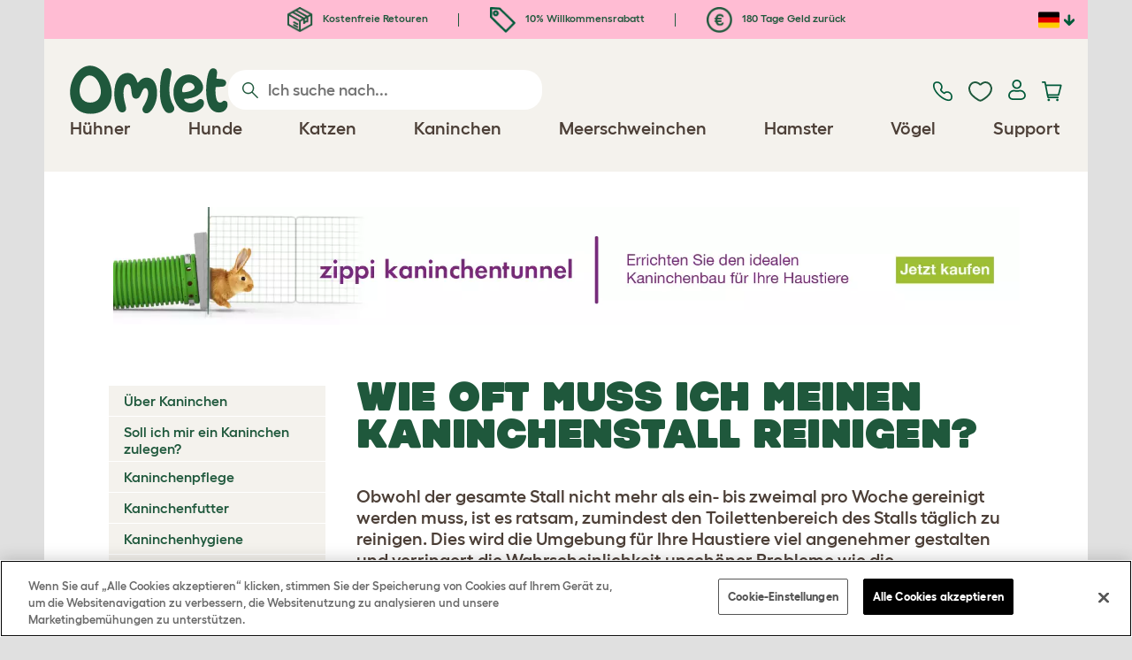

--- FILE ---
content_type: text/html; charset=utf-8
request_url: https://www.omlet.de/guide/kaninchenhaltung/kaninchenst%C3%A4lle/kaninchenstall_reinigen/
body_size: 19150
content:
<!DOCTYPE html>
  <html lang="de"  class="cc-de">

  <head>
    <script>if(navigator&&typeof navigator.userAgent=='string'){let ua=navigator.userAgent;if(ua.indexOf('FBAV')>-1||ua.indexOf('FBAN')>-1){if(typeof window.webkit=='undefined'){window.webkit={messageHandlers:new Proxy(window,{get(a,b,c){return {postMessage:_=>undefined}}})}}}}</script>
    <meta http-equiv="Content-Type" content="text/html; charset=UTF-8">

    <meta name="viewport" content="width=device-width,initial-scale=1">
    <meta name="Author" content="Omlet">
    <meta name="rating" content="General">
    <meta name="revisit" content="15 days">


    <link rel="icon" href="/favicon.ico">
    <link rel="apple-touch-icon" sizes="180x180" href="/assets/omlet/icons/apple-touch-icon.png">
    <link rel="icon" type="image/png" sizes="32x32" href="/assets/omlet/icons/favicon-32x32.png">
    <link rel="icon" type="image/png" sizes="16x16" href="/assets/omlet/icons/favicon-16x16.png">
    <link rel="manifest" href="/assets/omlet/icons/site.webmanifest">
    <link rel="mask-icon" href="/assets/omlet/icons/safari-pinned-tab.svg" color="#1f583c">
    <meta name="msapplication-TileColor" content="#1f583c">
    <meta name="theme-color" content="#ffffff">

    <!-- PRECONNECT - WARM CONNECTIONS -->

    <link href="https://static-forms.klaviyo.com" rel="preconnect dns-prefetch" crossorigin>
    <link href="https://static.klaviyo.com" rel="preconnect dns-prefetch" crossorigin>
    <link href="https://f.vimeocdn.com" rel="preconnect dns-prefetch" crossorigin>

    <link href="https://cdn-ukwest.onetrust.com" rel="preconnect dns-prefetch" crossorigin>
    <link href="https://www.googletagmanager.com" rel="preconnect dns-prefetch" crossorigin>
    <link href="https://js.sentry-cdn.com" rel="preconnect dns-prefetch" crossorigin>
    <link href="https://js.stripe.com" rel="preconnect dns-prefetch" crossorigin>
    <link href="https://connect.facebook.net" rel="preconnect dns-prefetch" crossorigin>

    <!-- DNS-PRECONNECT -->
    <link href="https://static-tracking.klaviyo.com" rel="dns-prefetch" crossorigin>
    <link href="https://se.monetate.net" rel="dns-prefetch" crossorigin>
    <link href="https://cdn.livechatinc.com" rel="dns-prefetch" crossorigin>

    
    
    
    
                    <meta name="robots" content="ALL">
        
                    <title>Wie oft muss ich meinen Kaninchenstall reinigen? | Kaninchenställe</title>
        
        
        
                    <link rel="canonical" href="https://www.omlet.de/guide/kaninchenhaltung/kaninchenställe/kaninchenstall_reinigen/" >
        
        
        
    
    
    
          <link rel="stylesheet" type="text/css" href="/assets/bootstrap/css/bootstrap.min.css?s=6983">
          <link rel="stylesheet" type="text/css" href="/assets/omlet/css/layoutDefault/layoutDefault.css?s=6983">
          <link rel="stylesheet" type="text/css" href="/assets/omlet/css/ambassador/ambassador-modal.css?s=6983">
          <link rel="stylesheet" type="text/css" href="/assets/omlet/css/micro-templating/group.css?s=6983">
          <link rel="stylesheet" type="text/css" href="/assets/omlet/css/guide/guide.css?s=6983">
          <link rel="stylesheet" type="text/css" href="/assets/omlet/css/common/sidebarMenu.css?s=6983">
          <link rel="stylesheet" type="text/css" href="/assets/omlet/css/common/images.css?s=6983">
    
            <link rel="preload" href="/assets/magnific/magnific-popup.min.css?s=6983" as="style" onload="this.onload=null;this.rel='stylesheet'">
        <noscript><link rel="stylesheet" href="/assets/magnific/magnific-popup.min.css?s=6983"></noscript>
    

    
            <script type="text/javascript" src="https://cdn-ukwest.onetrust.com/consent/9229cfb6-d24f-4aef-a7b3-34d3c6c5d419/OtAutoBlock.js" ></script>
    <script src="https://cdn-ukwest.onetrust.com/scripttemplates/otSDKStub.js" data-document-language="true" type="text/javascript" charset="UTF-8" data-domain-script="9229cfb6-d24f-4aef-a7b3-34d3c6c5d419" ></script>
    <script type="text/javascript">
    function OptanonWrapper() { }
    </script>
        
    <!-- Tippy workaround -->
    <!--[if lte IE 11]>
    <script src="https://polyfill.io/v3/polyfill.min.js?features=Array.prototype.find,Promise,Object.assign"></script>
    <![endif]-->

          <script src="/assets/jquery/jquery-3.6.0.min.js"  ></script>
          <script src="/assets/jquery/jquery.autocomplete.min.js"  defer ></script>
          <script src="/assets/omlet/js/common.min.js?s=6983"  defer ></script>
    
    
    
    
                      <link rel="alternate" href="https://www.omlet.co.uk/guide/rabbits/rabbit_hutches/how_often_do_i_clean/" hreflang="en-gb" />
              <link rel="alternate" href="https://www.omlet.us/guide/rabbits/rabbit_hutches/how_often_do_i_clean/" hreflang="en-us" />
              <link rel="alternate" href="https://www.omlet.de/guide/kaninchenhaltung/kaninchenställe/kaninchenstall_reinigen/" hreflang="de" />
              <link rel="alternate" href="https://www.omlet.fr/guide/lapins/clapiers_à_lapins/fréquence_de_nettoyage/" hreflang="fr" />
              <link rel="alternate" href="https://www.omlet.dk/guide/kaniner/kaninbure/hvor_ofte_skal_jeg_gøre_rent/" hreflang="da-dk" />
              <link rel="alternate" href="https://www.omlet.nl/guide/konijnen/konijnenhokken/hoe_vaak_schoonmaken/" hreflang="nl" />
              <link rel="alternate" href="https://www.omlet.se/guide/kaniner/kaninburar/hur_ofta_måste_jag_städa/" hreflang="sv-se" />
              <link rel="alternate" href="https://www.omlet.co.uk/guide/rabbits/rabbit_hutches/how_often_do_i_clean/" hreflang="x-default" />
          
                      <script type="application/ld+json">{"@context":"https:\/\/schema.org","@type":"BreadcrumbList","itemListElement":[{"@type":"ListItem","position":1,"item":{"@id":"\/","name":"Homepage"}},{"@type":"ListItem","position":2,"item":{"@id":"\/guide\/","name":"Guide"}},{"@type":"ListItem","position":3,"item":{"@id":"\/guide\/kaninchenhaltung\/","name":"Kaninchenhaltung"}},{"@type":"ListItem","position":4,"item":{"@id":"\/guide\/kaninchenhaltung\/kaninchenst\u00e4lle\/","name":"Kaninchenst\u00e4lle"}},{"@type":"ListItem","position":5,"item":{"@id":"\/guide\/kaninchenhaltung\/kaninchenst\u00e4lle\/kaninchenstall_reinigen\/","name":"Kaninchenstall reinigen"}}]}</script>
              <script type="application/ld+json">{"@context":"https:\/\/schema.org\/","@type":"Organization","name":"Omlet","url":"https:\/\/www.omlet.de","logo":"https:\/\/www.omlet.de\/assets\/omlet\/images\/common\/omlet-logo-light-green.png","contactPoint":[{"@type":"ContactPoint","telephone":"+49 (0)451 8118 9058","contactType":"customer service","areaServed":"DE"}],"sameAs":["https:\/\/www.instagram.com\/omlethaustierprodukte\/","https:\/\/twitter.com\/omlet_de\/","https:\/\/www.facebook.com\/Omlet.de\/","https:\/\/www.youtube.com\/channel\/UCYUBdxzw_W7-IwchFcrjUmg","https:\/\/de.pinterest.com\/omletdeutschlan\/"]}</script>
          
        <meta name="og:title" content="Wie oft muss ich meinen Kaninchenstall reinigen? | Kaninchenställe" />
            <meta name="og:type" content="website" />
                <meta property="og:image" content="https://cdn.omlet.com/images/originals/clean-hutch-regularly.jpg" />
                    <meta property="og:url" content="https://www.omlet.de/guide/kaninchenhaltung/kaninchenställe/kaninchenstall_reinigen/" />
        
    <meta name="twitter:card" content="summary_large_image" />
    <meta name="twitter:site" content="@omlet" />
    <meta name="twitter:title" content="Wie oft muss ich meinen Kaninchenstall reinigen? | Kaninchenställe" />
            <meta property="twitter:image" content="https://cdn.omlet.com/images/originals/clean-hutch-regularly.jpg" />
        
    <!-- HTML5 shim and Respond.js for IE8 support of HTML5 elements and media queries -->
    <!-- WARNING: Respond.js doesn't work if you view the page via file:// -->
    <!--[if lt IE 9]>
      <script src="/assets/html5shiv/html5shiv.min.js"></script>
      <script src="/assets/respond/respond.min.js"></script>
    <![endif]-->

    <meta name="msvalidate.01" content="19E828451AE6B907AE0340D88974182E" />

    <script>(function (w,d,s,l,i) {w[l]=w[l]||[];w[l].push({'gtm.start':new Date().getTime(),event:'gtm.js'});var f=d.getElementsByTagName(s)[0], j=d.createElement(s),dl=l!='dataLayer'?'&l='+l:'';j.async=true;j.src='https://www.googletagmanager.com/gtm.js?id='+i+dl;f.parentNode.insertBefore(j,f);})(window,document,'script','dataLayer','GTM-KNG5M4G');</script>
    
    
    
        <script type="text/javascript">
    var monetateT = new Date().getTime();
    (function() {
        var p = document.location.protocol;
        if (p == "http:" || p == "https:") {
            var m = document.createElement('script'); m.type = 'text/javascript'; m.async = true; m.src = "//se.monetate.net/js/2/a-ad2c8ce6/p/omlet.de/custom.js";
            var s = document.getElementsByTagName('script')[0]; s.parentNode.insertBefore(m, s);
        }
    })();
    </script>
    <script>
        window.monetateQ = window.monetateQ || [];
        window.monetateQ.push([
            "setPageType",
            "PLP"
        ]);
    </script>

        

  </head>

          
  <body data-country="de" class="" data-pagetype="Guide Page">
    <noscript><iframe src="https://www.googletagmanager.com/ns.html?id=GTM-KNG5M4G" height="0" width="0" style="display:none;visibility:hidden"></iframe></noscript>
    
	<div class="affiliate-link-bar">
<a href="#" id="affiliate-link-to-this-page-link"><span class="glyphicon glyphicon-link"></span>&nbsp;Zu dieser Seite verlinken</a>
<a rel="nofollow" href="/accounts/affiliate/" id="affiliate-stats-link"><span class="glyphicon glyphicon-stats"></span>&nbsp;Deine Affiliate-Statistik</a>

<div class="modal fade" id="affiliateLinkCodeModal" tabindex="-1" role="dialog" aria-labelledby="myModalLabel" aria-hidden="true">
    <div class="modal-dialog" style="text-align: left;">
    <div class="modal-content">
        <div class="modal-header">
        <h4 class="modal-title" id="affiliate-link-modal-label">HTML-Linkcode für Ihre Webseite</h4>
        </div>
        <div class="modal-body">
        <p><strong>1. Den Link anpassen</strong></p>
        <p class="form-inline">Linktext:&nbsp;&nbsp;<input data-cs-mask   id="affiliate-link-label" type="text" value="Link" class="form-control">&nbsp;&nbsp;- Preview:&nbsp;&nbsp<span id="affiliate-link-modal-preview" style="color: blue; text-decoration: underline;">Link</span></p>
        <p><strong>2. So nutzt du den Code:</strong> Dieser Link enthält deinen persönlichen Affiliate-Code und kann beliebig als normaler Tag platziert werden</p>
        <textarea data-cs-mask   class="form-control" id="affiliate-link-modal-text-area"  rows="4"></textarea>
        </div>
        <div class="modal-footer">
        <button type="button" class="btn btn-default btn-default-grey" id="modal-select-html-button">Select HTML</button>
        <button type="button" class="btn btn-default btn-default-grey" id="modal-close-button" data-dismiss="modal">Close</button>
        </div>
    </div>
    </div>
</div>

</div>

	<a name="top"></a>

	

	<div class="container " id="container-main">
		<header class="container-header">
			<div class="info-bar">
    <div class="info-wrapper">
                <div class="item item--dsk info">
            <a href="https://www.omlet.de/misc/returns/">
                                    <img height="29" width="29" src="https://cdn.omlet.com/images/catalog/2023/10/16/Shipping__returns.png" class="icon-img icon-img--dsk" loading="lazy" title="Versand" alt="Versand-symbol">
                                Kostenfreie Retouren
            </a>
        </div>
        <div class="item item--dsk rule"></div>                <div class="item info">
            <a href="https://www.omlet.de/misc/newsletter_signup/">
                                    <img height="29" width="29" src="https://cdn.omlet.com/images/catalog/2023/10/16/5_off_your_first_order.png" class="icon-img icon-img--dsk" loading="lazy" title="Discount-symbol" alt="Discount-symbol">
                                10% Willkommensrabatt
            </a>
        </div>
        <div class="item item--dsk rule"></div>                <div class="item item--dsk info">
            <a href="https://www.omlet.de/misc/returns/">
                                    <img height="29" width="29" src="https://cdn.omlet.com/images/catalog/2023/10/17/180-day_guarantee_Euro.png" class="icon-img icon-img--dsk" loading="lazy" title="Rückgabe-symbol" alt="Rückgabe-symbol">
                                180 Tage Geld zurück
            </a>
        </div>
                    </div>

    <div class="countries">
        <label for="countries" class="select-country">
            <img src="https://cdn.omlet.com/assets/omlet/images/layout/flag-de.png" width="24" height="18" loading="lazy" class="selected-country-flag" title="Deutschland" alt="Flag of Deutschland ">
            <input type="checkbox" id="countries" class="country-dropdown"/>
            <div class="country-select-arrow"></div>
            <div class="country-selection">
                <a data-cc="au" href="https://www.omlet.com.au" class="country-select">
                    <img src="https://cdn.omlet.com/assets/omlet/images/layout/flag-au.png" width="24" height="18" loading="lazy" title="Australien" alt="Flag of Australien">
                    AU
                </a>
                <a data-cc="dk" href="https://www.omlet.dk/guide/kaniner/kaninbure/hvor_ofte_skal_jeg_gøre_rent/" class="country-select">
                    <img src="https://cdn.omlet.com/assets/omlet/images/layout/flag-dk.png" width="24" height="18" loading="lazy" title="Dänemark" alt="Flag of Dänemark">
                    DK
                </a>
                <a data-cc="fr" href="https://www.omlet.fr/guide/lapins/clapiers_à_lapins/fréquence_de_nettoyage/" class="country-select">
                    <img src="https://cdn.omlet.com/assets/omlet/images/layout/flag-fr.png" width="24" height="18" loading="lazy" title="Frankreich" alt="Flag of Frankreich">
                    FR
                </a>
                <a data-cc="de" href="https://www.omlet.de/guide/kaninchenhaltung/kaninchenställe/kaninchenstall_reinigen/" class="country-select">
                    <img src="https://cdn.omlet.com/assets/omlet/images/layout/flag-de.png" width="24" height="18" loading="lazy" title="Deutschland" alt="Flag of Deutschland">
                    DE
                </a>
                <a data-cc="it" href="https://www.omlet.it" class="country-select">
                    <img src="https://cdn.omlet.com/assets/omlet/images/layout/flag-it.png" width="24" height="18" loading="lazy" title="Italien" alt="Flag of Italien">
                    IT
                </a>
                <a data-cc="ie" href="https://www.omlet.ie" class="country-select">
                    <img src="https://cdn.omlet.com/assets/omlet/images/layout/flag-ie.png" width="24" height="18" loading="lazy" title="Irland" alt="Flag of Irland">
                    IE
                </a>
                <a data-cc="nl" href="https://www.omlet.nl/guide/konijnen/konijnenhokken/hoe_vaak_schoonmaken/" class="country-select">
                    <img src="https://cdn.omlet.com/assets/omlet/images/layout/flag-nl.png" width="24" height="18" loading="lazy" title="Die Niederlande" alt="Flag of Die Niederlande">
                    NL
                </a>
                <a data-cc="se" href="https://www.omlet.se/guide/kaniner/kaninburar/hur_ofta_måste_jag_städa/" class="country-select">
                    <img src="https://cdn.omlet.com/assets/omlet/images/layout/flag-se.png" width="24" height="18" loading="lazy" title="Schweden" alt="Flag of Schweden">
                    SE
                </a>
                <a data-cc="gb" href="https://www.omlet.co.uk/guide/rabbits/rabbit_hutches/how_often_do_i_clean/" class="country-select">
                    <img src="https://cdn.omlet.com/assets/omlet/images/layout/flag-gb.png" width="24" height="18" loading="lazy" title="Vereinigtes Königreich" alt="Flag of Vereinigtes Königreich">
                    UK
                </a>
                <a data-cc="us" href="https://www.omlet.us/guide/rabbits/rabbit_hutches/how_often_do_i_clean/" class="country-select">
                    <img src="https://cdn.omlet.com/assets/omlet/images/layout/flag-us.png" width="24" height="18" loading="lazy" title="Vereinigte Staaten" alt="Flag of Vereinigte Staaten">
                    US
                </a>
            </div>
        </label>
    </div>

</div>

			<nav class="nav-container">
    <div class="nav-background"></div>
    <div class="nav-wrapper">
        <div class="item logo">
            <a href="/"><img src="https://cdn.omlet.com/assets/omlet/images/layout/omlet-logo.svg" width="85" height="35" class="nav-omlet-logo" title="Omlet" alt="Omlet logo"></a>
        </div>
        <div class="item search">
            <form class="form-inline form-search" method="post" action="/search/">
                <img src="https://cdn.omlet.com/assets/omlet/images/layout/search.svg" class="search-icon" width="18" height="18" loading="lazy" alt="Search icon">
                <input data-cs-mask   type="search" name="search" class="nav-search" placeholder="Ich suche nach..." value="" autocomplete="off">
            </form>
        </div>
        <div class="item quick-links">
            <div class="item contact js-contact">
                <a href="/support/">
                    <img src="https://cdn.omlet.com/assets/omlet/images/layout/contact-us.svg" width="22" height="23" loading="lazy" title="Kontaktiere uns" alt="Contact us icon">
                </a>
            </div>
            <div class="item wishlist-nav">
                <a href="/wishlist/">
                    <img src="https://cdn.omlet.com/assets/omlet/images/layout/wishlist-nav.svg" width="27" height="23" loading="lazy" title="Wishlist" alt="Wishlist icon">
                </a>
            </div>
            <div class="item account">
                <label for="user-account" class="select-account">
                    <span class="js-user hidden">
                        <img src="https://cdn.omlet.com/assets/omlet/images/layout/account-active.svg" width="20" height="23" loading="lazy" title="Kundenkonto" alt="Account icon">
                        <span class="user-name">Guten Tag, <span data-cs-mask class="js-user-name"></span></span>
                        <input type="checkbox" id="user-account" class="country-dropdown"/>
                        <div class="account-options">
                            <a rel="nofollow" href="/accounts/" class="item">Kundenkonto</a>
                            <a rel="nofollow" href="/accounts/signout/" class="item">Abmelden</a>
                        </div>
                    </span>
                    <span class="js-guest">
                        <a rel="nofollow" href="/accounts/signin/" class="item">
                            <img src="https://cdn.omlet.com/assets/omlet/images/layout/account-inactive.svg" width="20" height="23" loading="lazy" title="Kundenkonto" alt="Account icon">
                        </a>
                    </span>
                </label>
            </div>
            <div class="item basket">
                <a href="/basket/">
                    <img src="https://cdn.omlet.com/assets/omlet/images/layout/cart.svg" width="23" height="23" loading="lazy" title="Warenkorb" alt="Warenkorb">
                    <div class="cart-items js-cart-qty hidden"></div>
                </a>
            </div>
        </div>
        <div class="item nav-items">
            <img src="https://cdn.omlet.com/assets/omlet/images/layout/mobile-menu.svg" class="nav-burger-menu js-nav-click" width="28" height="22" loading="lazy" title="Menü" alt="Menü">
                        <div class="nav">
                <div class="nav-item nav-item--mobile">
                    <div class="nav-mobile-close">
                        <svg class="glyph-mobile js-nav-mobile" xmlns="http://www.w3.org/2000/svg" viewBox="0 0 22 22" width="20" height="20" fill="none"><path fill="#1F583C" stroke="#1F583C" stroke-width=".5" d="M4.9 20.538a2.43 2.43 0 0 1-3.438-3.437L17.1 1.46A2.43 2.43 0 1 1 20.538 4.9L4.9 20.54Z"/><path fill="#1F583C" stroke="#1F583C" stroke-width=".5" d="M20.538 17.1a2.43 2.43 0 0 1-3.437 3.438L1.46 4.9A2.43 2.43 0 0 1 4.9 1.462L20.54 17.1Z"/></svg>
                    </div>
                    <div class="nav-link js-mobile-nav-link"></div>
                </div>
                                                            <div class="nav-item  ">
                            <a href="/shop/hühnerzucht/" class="nav-link js-link "  data-label="Hühner">
                                                                <span class="nav-link-mobile-image">
                                    <picture  data-image-id="599866594" data-mobile-image-id="" class=""  >
	<source srcset="https://cdn.omlet.com/images/cache/32/32/90/chicken-pose-2-right-300x300.webp 1x, https://cdn.omlet.com/images/cache/64/64/90/chicken-pose-2-right-300x300.webp 2x" type="image/webp" />
	<source srcset="https://cdn.omlet.com/images/cache/32/32/chicken-pose-2-right-300x300.png 1x, https://cdn.omlet.com/images/cache/64/64/chicken-pose-2-right-300x300.png 2x" type="image/png" />
	<img   title="" loading="lazy" src="https://cdn.omlet.com/images/cache/32/32/chicken-pose-2-right-300x300.png" alt="" class="aspect-ratio-narrower-xs aspect-ratio-narrower-sm aspect-ratio-narrower-md aspect-ratio-narrower-lg"   />	</picture>
                                </span>
                                                                <span class="">Hühner</span>
                                                            </a>
                                                            <div class="subnav-wrapper">
                                    <div class="subnav-container has-image">
                                        <div class="subnav-column">
                                            <div class="subnav-section">
                                                                                                
                                                                                                                                                                        <div class="subnav-section-title  nav-heading-first   ">
                                                                <a href="/huehnerstaelle/">
                                                                    <span class=" hidden-mobile ">Eglu Hühnerställe</span>
                                                                                                                                            <span class="hidden-desktop">Eglu Hühnerställe</span>
                                                                                                                                    </a>
                                                            </div>
                                                                                                                                                                        
                                                
                                                                                                                                                                        <a href="/eglu-pro-huhnerstall/" class="nav-a   ">
                                                                <span class=" hidden-mobile ">Eglu Pro – 10 große Hühner</span>
                                                                                                                                    <span class="hidden-desktop">Eglu Pro – 10 große Hühner</span>
                                                                                                                            </a>
                                                                                                            
                                                
                                                                                                                                                                        <a href="/shop/hühnerzucht/mobiler-huehnerstall-eglu-cube/" class="nav-a   ">
                                                                <span class=" hidden-mobile ">Eglu Cube – 6 große Hühner</span>
                                                                                                                                    <span class="hidden-desktop">Eglu Cube – 6 große Hühner</span>
                                                                                                                            </a>
                                                                                                            
                                                
                                                                                                                                                                        <a href="/shop/hühnerzucht/tragbarer-hühnerstall-eglu-go-up/" class="nav-a   ">
                                                                <span class=" hidden-mobile ">Eglu Go Up – 3 große Hühner</span>
                                                                                                                                    <span class="hidden-desktop">Eglu Go Up – 3 große Hühner</span>
                                                                                                                            </a>
                                                                                                            
                                                
                                                                                                                                                                        <a href="/shop/hühnerzucht/hühnerstall_eglu_go/" class="nav-a   ">
                                                                <span class=" hidden-mobile ">Eglu Go – 3 große Hühner</span>
                                                                                                                                    <span class="hidden-desktop">Eglu Go – 3 große Hühner</span>
                                                                                                                            </a>
                                                                                                            
                                                
                                                                                                                                                                        <a href="/shop/hühnerzucht/eglu_wetterschutz/" class="nav-a   ">
                                                                <span class=" hidden-mobile ">Eglu Hühnerställe – Wetterschutz</span>
                                                                                                                                    <span class="hidden-desktop">Eglu Hühnerställe – Wetterschutz</span>
                                                                                                                            </a>
                                                                                                            
                                                
                                                                                                                                                                        <a href="/eglu-huehnerstall-zubehoer/" class="nav-a   ">
                                                                <span class=" hidden-mobile ">Eglu Hühnerställe – Zubehör</span>
                                                                                                                                    <span class="hidden-desktop">Eglu Hühnerställe – Zubehör</span>
                                                                                                                            </a>
                                                                                                            
                                                                                            </div>
                                                                                            <picture  data-image-id="599866594" data-mobile-image-id="" class="subnav-image"  >
	<source srcset="https://cdn.omlet.com/images/cache/150/150/90/chicken-pose-2-right-300x300.webp 1x" type="image/webp" />
	<source srcset="https://cdn.omlet.com/images/cache/150/150/chicken-pose-2-right-300x300.png 1x" type="image/png" />
	<img   title="" loading="lazy" src="https://cdn.omlet.com/images/cache/150/150/chicken-pose-2-right-300x300.png" alt="" class="aspect-ratio-narrower-xs aspect-ratio-narrower-sm aspect-ratio-narrower-md aspect-ratio-narrower-lg"   />	</picture>
                                                                                    </div>
                                        <div class="subnav-column">
                                            <div class="subnav-section">
                                                                                                
                                                                                                                                                                        <div class="subnav-section-title  nav-heading-first   ">
                                                                <a href="/shop/hühnerzucht/intelligente-automatische-tueroeffner-fuer-huehnerstaelle/">
                                                                    <span class=" hidden-mobile ">Autodoor</span>
                                                                                                                                            <span class="hidden-desktop">Autodoor</span>
                                                                                                                                    </a>
                                                            </div>
                                                                                                                                                                        
                                                
                                                                                                                                                                        <a href="/intelligenter-automatischer-tueroeffner-fuer-huehnerstall/" class="nav-a   ">
                                                                <span class=" hidden-mobile ">Intelligente Automatische Hühnerstalltür</span>
                                                                                                                                    <span class="hidden-desktop">Intelligente Automatische Hühnerstalltür</span>
                                                                                                                            </a>
                                                                                                            
                                                
                                                                                                                                                                        <a href="/shop/hühnerzucht/intelligente-autodoor-fuer-eglu-go-huehnerstaelle/" class="nav-a   ">
                                                                <span class=" hidden-mobile ">Intelligente Autodoor für Eglu Go</span>
                                                                                                                                    <span class="hidden-desktop">intelligente Autodoor für Eglu Go</span>
                                                                                                                            </a>
                                                                                                            
                                                
                                                                                                                                                                        <a href="/shop/hühnerzucht/automatische_tuer_befestigungssets_zubehoer/" class="nav-a   ">
                                                                <span class=" hidden-mobile ">Autodoor Zubehör</span>
                                                                                                                                    <span class="hidden-desktop">Autodoor Zubehör</span>
                                                                                                                            </a>
                                                                                                            
                                                
                                                                                                                                                                        <a href="/shop/hühnerzucht/tröge-und-tränken/" class="nav-a  nav-heading   ">
                                                                <span class="">Futtertröge &amp; Tränken</span>
                                                                                                                            </a>
                                                                                                            
                                                
                                                                                                                                                                        <a href="/futterautomaten-und-troege-fuer-huehner/intelligenter-no-waste-futterautomat-fuer-huehner/" class="nav-a   ">
                                                                <span class=" hidden-mobile ">NEU Intelligenter No-Waste-Futterautomat</span>
                                                                                                                                    <span class="hidden-desktop">NEU Intelligenter No-Waste-Futterautomat</span>
                                                                                                                            </a>
                                                                                                            
                                                
                                                                                                                                                                        <a href="/futterautomaten-und-troege-fuer-huehner/no-waste-futterautomat-fuer-huehner-5-kg/" class="nav-a   ">
                                                                <span class=" hidden-mobile ">NEU No-Waste-Futterautomat</span>
                                                                                                                                    <span class="hidden-desktop">NEU No-Waste-Futterautomat</span>
                                                                                                                            </a>
                                                                                                            
                                                
                                                                                                                                                                        <a href="/hühnertränken/isolierter-wasserspender-für-hühner/" class="nav-a   ">
                                                                <span class=" hidden-mobile ">NEU Isolierter Wasserspender</span>
                                                                                                                                    <span class="hidden-desktop">NEU Isolierter Wasserspender</span>
                                                                                                                            </a>
                                                                                                            
                                                                                            </div>
                                        </div>
                                        <div class="subnav-column">
                                            <div class="subnav-section">
                                                                                                
                                                                                                                                                                        <div class="subnav-section-title  nav-heading-first   ">
                                                                <a href="/huehnergehege/">
                                                                    <span class="">Auslaufgehege für Hühner</span>
                                                                                                                                    </a>
                                                            </div>
                                                                                                                                                                        
                                                
                                                                                                                                                                        <a href="/shop/hühnerzucht/walk_in_run_hühnerauslauf/" class="nav-a   ">
                                                                <span class="">Begehbares Hühnergehege</span>
                                                                                                                            </a>
                                                                                                            
                                                
                                                                                                                                                                        <a href="/shop/hühnerzucht/omlet_hühnerzaun/" class="nav-a   ">
                                                                <span class="">Hühnerzaun</span>
                                                                                                                            </a>
                                                                                                            
                                                
                                                                                                                                                                        <a href="/shop/hühnerzucht/walk_in_run_hühnerauslauf_erweiterung/" class="nav-a   ">
                                                                <span class="">Auslauferweiterungen</span>
                                                                                                                            </a>
                                                                                                            
                                                
                                                                                                                                                                        <a href="/wetterschutz-fuer-auslaufgehege/" class="nav-a  nav-heading   ">
                                                                <span class=" hidden-mobile ">Wetterschutz</span>
                                                                                                                                    <span class="hidden-desktop">Wetterschutz</span>
                                                                                                                            </a>
                                                                                                            
                                                
                                                                                                                                                                        <a href="/shop/hühnerzucht/wetterschutz_für_kleintiergehege/" class="nav-a   ">
                                                                <span class=" hidden-mobile ">Abdeckplanen für Begehbares Hühnergehege</span>
                                                                                                                                    <span class="hidden-desktop">Abdeckplanen für Begehbares Hühnergehege</span>
                                                                                                                            </a>
                                                                                                            
                                                
                                                                                                                                                                        <a href="/shop/hühnerzucht/eglu_wetterschutz/" class="nav-a   ">
                                                                <span class=" hidden-mobile ">Abdeckplanen für Eglu Hühnerställe</span>
                                                                                                                                    <span class="hidden-desktop">Abdeckplanen für Eglu Hühnerställe</span>
                                                                                                                            </a>
                                                                                                            
                                                
                                                                                                                                                                        <a href="/shop/hühnerzucht/eglu_anti_frost_schutz/" class="nav-a   ">
                                                                <span class=" hidden-mobile ">Anti-Frostdecken für Eglu Hühnerställe</span>
                                                                                                                                    <span class="hidden-desktop">Anti-Frostdecken für Eglu Hühnerställe</span>
                                                                                                                            </a>
                                                                                                            
                                                                                            </div>
                                        </div>
                                                                                    <div class="subnav-column">
                                                <div class="subnav-section">
                                                                                                        
                                                                                                                                                                                    <div class="subnav-section-title  nav-heading-first   ">
                                                                    <a href="/huehnerspielzeug-und-sitzstangen/">
                                                                        <span class=" hidden-mobile ">Hühnerspielzeug &amp; Sitzstangen</span>
                                                                                                                                                    <span class="hidden-desktop">Hühnerspielzeug &amp; Sitzstangen</span>
                                                                                                                                            </a>
                                                                </div>
                                                                                                                                                                                    
                                                    
                                                                                                                                                                                    <a href="/shop/hühnerzucht/pickspielzeug_huehner/23154/pendant_pickspielzeug/" class="nav-a    ">
                                                                    <span class=" hidden-mobile ">Pickspielzeug</span>
                                                                                                                                            <span class="hidden-desktop">Pickspielzeug</span>
                                                                                                                                    </a>
                                                                                                                    
                                                    
                                                                                                                                                                                    <a href="/shop/hühnerzucht/omlet_huehnerstange/22753/omlet_hühnerstange_/_1_meter/" class="nav-a    ">
                                                                    <span class=" hidden-mobile ">Hühnerstangen</span>
                                                                                                                                            <span class="hidden-desktop">Hühnerstangen</span>
                                                                                                                                    </a>
                                                                                                                    
                                                    
                                                                                                                                                                                    <a href="/shop/hühnerzucht/huehner_treat_holder_caddi/" class="nav-a    ">
                                                                    <span class=" hidden-mobile ">Caddi Leckerbissenhalter</span>
                                                                                                                                            <span class="hidden-desktop">Caddi Leckerbissenhalter</span>
                                                                                                                                    </a>
                                                                                                                    
                                                    
                                                                                                                                                                                    <a href="/shop/hühnerzucht/hühnerschaukel_chicken_swing/19477/hühnerschaukel_&quot;chicken_swing&quot;/" class="nav-a    ">
                                                                    <span class=" hidden-mobile ">Hühnerschaukel</span>
                                                                                                                                            <span class="hidden-desktop">Hühnerschaukel</span>
                                                                                                                                    </a>
                                                                                                                    
                                                    
                                                                                                                                                                                    <a href="/shop/hühnerzucht/freistehendes-huhnerstangensystem/" class="nav-a    ">
                                                                    <span class=" hidden-mobile ">Freistehendes Hühnerstangensystem</span>
                                                                                                                                            <span class="hidden-desktop">Freistehendes Hühnerstangensystem</span>
                                                                                                                                    </a>
                                                                                                                    
                                                    
                                                                                                                                                                                    <a href="/shop/hühnerzucht/poletree-huhnerstangen-system/" class="nav-a    ">
                                                                    <span class=" hidden-mobile ">Frei gestaltbare Hühnerstangen</span>
                                                                                                                                            <span class="hidden-desktop">Frei gestaltbare Hühnerstangen</span>
                                                                                                                                    </a>
                                                                                                                    
                                                    
                                                        
                                                    
                                                                                                                                                                                    <a href="/shop/hühnerzucht/" class="nav-a     nav-a--base ">
                                                                    <span class=" hidden-mobile ">Alle Hühnerprodukte anzeigen</span>
                                                                                                                                            <span class="hidden-desktop">Alle Hühnerprodukte anzeigen</span>
                                                                                                                                    </a>
                                                                                                                    
                                                                                                    </div>
                                            </div>
                                                                            </div>
                                </div>
                                                    </div>
                                                                                <div class="nav-item  ">
                            <a href="/shop/hunde/" class="nav-link js-link "  data-label="Hunde">
                                                                <span class="nav-link-mobile-image">
                                    <picture  data-image-id="599866600" data-mobile-image-id="" class=""  >
	<source srcset="https://cdn.omlet.com/images/cache/32/32/90/dog-pose-2-ball-300x300.webp 1x, https://cdn.omlet.com/images/cache/64/64/90/dog-pose-2-ball-300x300.webp 2x" type="image/webp" />
	<source srcset="https://cdn.omlet.com/images/cache/32/32/dog-pose-2-ball-300x300.png 1x, https://cdn.omlet.com/images/cache/64/64/dog-pose-2-ball-300x300.png 2x" type="image/png" />
	<img   title="" loading="lazy" src="https://cdn.omlet.com/images/cache/32/32/dog-pose-2-ball-300x300.png" alt="" class="aspect-ratio-narrower-xs aspect-ratio-narrower-sm aspect-ratio-narrower-md aspect-ratio-narrower-lg"   />	</picture>
                                </span>
                                                                <span class="">Hunde</span>
                                                            </a>
                                                            <div class="subnav-wrapper">
                                    <div class="subnav-container has-image">
                                        <div class="subnav-column">
                                            <div class="subnav-section">
                                                                                                
                                                                                                                                                                        <div class="subnav-section-title  nav-heading-first   ">
                                                                <a href="/hundebetten/">
                                                                    <span class=" hidden-mobile ">Hundebetten nach Größe</span>
                                                                                                                                            <span class="hidden-desktop">Hundebetten nach Größe</span>
                                                                                                                                    </a>
                                                            </div>
                                                                                                                                                                        
                                                
                                                                                                                                                                        <a href="/grosse-hundebetten/" class="nav-a   ">
                                                                <span class=" hidden-mobile ">Hundebetten Large  (84 cm x 51 cm)</span>
                                                                                                                                    <span class="hidden-desktop">Hundebetten Large  (84 cm x 51 cm)</span>
                                                                                                                            </a>
                                                                                                            
                                                
                                                                                                                                                                        <a href="/mittelgrosse-hundebetten/" class="nav-a   ">
                                                                <span class=" hidden-mobile ">Hundebetten Medium  (74 cm x 43 cm)</span>
                                                                                                                                    <span class="hidden-desktop">Hundebetten Medium  (74 cm x 43 cm)</span>
                                                                                                                            </a>
                                                                                                            
                                                
                                                                                                                                                                        <a href="/kleine-hundebetten/" class="nav-a   ">
                                                                <span class=" hidden-mobile ">Hundebetten Small (53 cm x 41 cm)</span>
                                                                                                                                    <span class="hidden-desktop">Hundebetten Small (53 cm x 41 cm)</span>
                                                                                                                            </a>
                                                                                                            
                                                
                                                                                                                                                                        <a href="/hundebetten/" class="nav-a   ">
                                                                <span class=" hidden-mobile ">Alle Hundebetten</span>
                                                                                                                                    <span class="hidden-desktop">Alle Hundebetten</span>
                                                                                                                            </a>
                                                                                                            
                                                                                            </div>
                                                                                            <picture  data-image-id="599866600" data-mobile-image-id="" class="subnav-image"  >
	<source srcset="https://cdn.omlet.com/images/cache/150/150/90/dog-pose-2-ball-300x300.webp 1x" type="image/webp" />
	<source srcset="https://cdn.omlet.com/images/cache/150/150/dog-pose-2-ball-300x300.png 1x" type="image/png" />
	<img   title="" loading="lazy" src="https://cdn.omlet.com/images/cache/150/150/dog-pose-2-ball-300x300.png" alt="" class="aspect-ratio-narrower-xs aspect-ratio-narrower-sm aspect-ratio-narrower-md aspect-ratio-narrower-lg"   />	</picture>
                                                                                    </div>
                                        <div class="subnav-column">
                                            <div class="subnav-section">
                                                                                                
                                                                                                                                                                        <div class="subnav-section-title  nav-heading-first   ">
                                                                <a href="/hundebetten/">
                                                                    <span class=" hidden-mobile ">Hundebetten nach Typ</span>
                                                                                                                                            <span class="hidden-desktop">Hundebetten nach Typ</span>
                                                                                                                                    </a>
                                                            </div>
                                                                                                                                                                        
                                                
                                                                                                                                                                        <a href="/shop/hunde/memory-foam-polsterbett-für-hunde/" class="nav-a   ">
                                                                <span class=" hidden-mobile ">Hundesofa</span>
                                                                                                                                    <span class="hidden-desktop">Hundesofa</span>
                                                                                                                            </a>
                                                                                                            
                                                
                                                                                                                                                                        <a href="/shop/hunde/hunde-betten-topology/" class="nav-a   ">
                                                                <span class=" hidden-mobile ">Topology Hundebett</span>
                                                                                                                                    <span class="hidden-desktop">Topology Hundebett</span>
                                                                                                                            </a>
                                                                                                            
                                                
                                                                                                                                                                        <a href="/hundenest/" class="nav-a   ">
                                                                <span class=" hidden-mobile ">Hundenest</span>
                                                                                                                                    <span class="hidden-desktop">Hundenest</span>
                                                                                                                            </a>
                                                                                                            
                                                
                                                                                                                                                                        <a href="/hundekissen/" class="nav-a   ">
                                                                <span class=" hidden-mobile ">Hundekissen</span>
                                                                                                                                    <span class="hidden-desktop">Hundekissen</span>
                                                                                                                            </a>
                                                                                                            
                                                
                                                                                                                                                                        <a href="/hundebetten/" class="nav-a   ">
                                                                <span class=" hidden-mobile ">Alle Hundebetten</span>
                                                                                                                                    <span class="hidden-desktop">Alle Hundebetten</span>
                                                                                                                            </a>
                                                                                                            
                                                                                            </div>
                                        </div>
                                        <div class="subnav-column">
                                            <div class="subnav-section">
                                                                                                
                                                                                                                                                                        <div class="subnav-section-title  nav-heading-first   ">
                                                                <a href="/hundeboxen/">
                                                                    <span class=" hidden-mobile ">Hundeboxen</span>
                                                                                                                                            <span class="hidden-desktop">Hundeboxen</span>
                                                                                                                                    </a>
                                                            </div>
                                                                                                                                                                        
                                                
                                                                                                                                                                        <a href="/geraeumige-hundeboxen/" class="nav-a   ">
                                                                <span class=" hidden-mobile ">Large (91 cm x 56 cm x 64 cm)</span>
                                                                                                                                    <span class="hidden-desktop">Large (91 cm x 56 cm x 64 cm)</span>
                                                                                                                            </a>
                                                                                                            
                                                
                                                                                                                                                                        <a href="/hundeboxen-fuer-kleine-hunde/" class="nav-a   ">
                                                                <span class=" hidden-mobile ">Small (61 cm x 46 cm x 48 cm)</span>
                                                                                                                                    <span class="hidden-desktop">Small (61 cm x 46 cm x 48 cm)</span>
                                                                                                                            </a>
                                                                                                            
                                                
                                                                                                                                                                        <a href="/hundeboxen/" class="nav-a   ">
                                                                <span class=" hidden-mobile ">Alle Hundeboxen</span>
                                                                                                                                    <span class="hidden-desktop">Alle Hundeboxen</span>
                                                                                                                            </a>
                                                                                                            
                                                                                            </div>
                                        </div>
                                                                                    <div class="subnav-column">
                                                <div class="subnav-section">
                                                                                                        
                                                                                                                                                                                    <div class="subnav-section-title  nav-heading-first   ">
                                                                    <a href="/shop/hunde/">
                                                                        <span class=" hidden-mobile ">Zubehör</span>
                                                                                                                                                    <span class="hidden-desktop">Zubehör</span>
                                                                                                                                            </a>
                                                                </div>
                                                                                                                                                                                    
                                                    
                                                                                                                                                                                    <a href="/shop/hunde/futterschalen/" class="nav-a    ">
                                                                    <span class=" hidden-mobile ">Hundenäpfe</span>
                                                                                                                                            <span class="hidden-desktop">Hundenäpfe</span>
                                                                                                                                    </a>
                                                                                                                    
                                                    
                                                                                                                                                                                    <a href="/shop/hunde/hundedecken/" class="nav-a    ">
                                                                    <span class=" hidden-mobile ">Hundedecken</span>
                                                                                                                                            <span class="hidden-desktop">Hundedecken</span>
                                                                                                                                    </a>
                                                                                                                    
                                                    
                                                                                                                                                                                    <a href="/shop/hunde/memory-foam-polsterbett-für-hunde-extra-bezüge/" class="nav-a    ">
                                                                    <span class=" hidden-mobile ">Hundebettbezüge</span>
                                                                                                                                            <span class="hidden-desktop">Hundebettbezüge</span>
                                                                                                                                    </a>
                                                                                                                    
                                                    
                                                        
                                                    
                                                                                                                                                                                    <a href="/shop/hunde/" class="nav-a     nav-a--base ">
                                                                    <span class=" hidden-mobile ">Alle Hundeprodukte anzeigen</span>
                                                                                                                                            <span class="hidden-desktop">Alle Hundeprodukte anzeigen</span>
                                                                                                                                    </a>
                                                                                                                    
                                                                                                    </div>
                                            </div>
                                                                            </div>
                                </div>
                                                    </div>
                                                                                <div class="nav-item  ">
                            <a href="/shop/katzen/" class="nav-link js-link "  data-label="Katzen">
                                                                <span class="nav-link-mobile-image">
                                    <picture  data-image-id="599866599" data-mobile-image-id="" class=""  >
	<source srcset="https://cdn.omlet.com/images/cache/32/32/90/cat-pose-2-300x300.webp 1x, https://cdn.omlet.com/images/cache/64/64/90/cat-pose-2-300x300.webp 2x" type="image/webp" />
	<source srcset="https://cdn.omlet.com/images/cache/32/32/cat-pose-2-300x300.png 1x, https://cdn.omlet.com/images/cache/64/64/cat-pose-2-300x300.png 2x" type="image/png" />
	<img   title="" loading="lazy" src="https://cdn.omlet.com/images/cache/32/32/cat-pose-2-300x300.png" alt="" class="aspect-ratio-narrower-xs aspect-ratio-narrower-sm aspect-ratio-narrower-md aspect-ratio-narrower-lg"   />	</picture>
                                </span>
                                                                <span class="">Katzen</span>
                                                            </a>
                                                            <div class="subnav-wrapper">
                                    <div class="subnav-container has-image">
                                        <div class="subnav-column">
                                            <div class="subnav-section">
                                                                                                
                                                                                                                                                                        <div class="subnav-section-title  nav-heading-first   ">
                                                                <a href="/aussengehege-fuer-katzen/">
                                                                    <span class=" hidden-mobile ">Katzengehege und -ausläufe</span>
                                                                                                                                            <span class="hidden-desktop">Katzengehege und -ausläufe</span>
                                                                                                                                    </a>
                                                            </div>
                                                                                                                                                                        
                                                
                                                                                                                                                                        <a href="/shop/katzen/outdoor_katzengehege/" class="nav-a   ">
                                                                <span class=" hidden-mobile ">Katzengehege</span>
                                                                                                                                    <span class="hidden-desktop">Katzengehege</span>
                                                                                                                            </a>
                                                                                                            
                                                
                                                                                                                                                                        <a href="/tunnel-für-katzengehege/" class="nav-a   ">
                                                                <span class=" hidden-mobile ">Tunnel für Katzengehege</span>
                                                                                                                                    <span class="hidden-desktop">Tunnel für Katzengehege</span>
                                                                                                                            </a>
                                                                                                            
                                                
                                                                                                                                                                        <a href="/shop/katzen/katzen_balkon/" class="nav-a   ">
                                                                <span class=" hidden-mobile ">Balkonauslauf für Katzen</span>
                                                                                                                                    <span class="hidden-desktop">Balkonauslauf für Katzen</span>
                                                                                                                            </a>
                                                                                                            
                                                
                                                                                                                                                                        <a href="/shop/katzen/auslaufgehege-fuer-katzen-zubehoer/" class="nav-a   ">
                                                                <span class=" hidden-mobile ">Katzengehege – Zubehör</span>
                                                                                                                                    <span class="hidden-desktop">Katzengehege – Zubehör</span>
                                                                                                                            </a>
                                                                                                            
                                                
                                                                                                                                                                        <a href="/shop/katzen/walk_in_katzengehege_erweiterung/" class="nav-a   ">
                                                                <span class=" hidden-mobile ">Katzengehege – Erweiterungen</span>
                                                                                                                                    <span class="hidden-desktop">Katzengehege – Erweiterungen</span>
                                                                                                                            </a>
                                                                                                            
                                                
                                                                                                                                                                        <a href="/shop/katzen/wetterschutz-fuer-das-outdoor-katzengehege/" class="nav-a   ">
                                                                <span class=" hidden-mobile ">Katzengehege – Wetterschutz</span>
                                                                                                                                    <span class="hidden-desktop">Katzengehege – Wetterschutz</span>
                                                                                                                            </a>
                                                                                                            
                                                                                            </div>
                                                                                            <picture  data-image-id="599866599" data-mobile-image-id="" class="subnav-image"  >
	<source srcset="https://cdn.omlet.com/images/cache/150/150/90/cat-pose-2-300x300.webp 1x" type="image/webp" />
	<source srcset="https://cdn.omlet.com/images/cache/150/150/cat-pose-2-300x300.png 1x" type="image/png" />
	<img   title="" loading="lazy" src="https://cdn.omlet.com/images/cache/150/150/cat-pose-2-300x300.png" alt="" class="aspect-ratio-narrower-xs aspect-ratio-narrower-sm aspect-ratio-narrower-md aspect-ratio-narrower-lg"   />	</picture>
                                                                                    </div>
                                        <div class="subnav-column">
                                            <div class="subnav-section">
                                                                                                
                                                                                                                                                                        <div class="subnav-section-title  nav-heading-first   ">
                                                                <a href="/kratzbaeume-fuer-katzen/">
                                                                    <span class=" hidden-mobile ">Kratz- und Kletterbäume</span>
                                                                                                                                            <span class="hidden-desktop">Kratz- und Kletterbäume</span>
                                                                                                                                    </a>
                                                            </div>
                                                                                                                                                                        
                                                
                                                                                                                                                                        <a href="/shop/katzen/freestyle-raumhoher-katzen-kratzbaum/" class="nav-a   ">
                                                                <span class=" hidden-mobile ">Indoor Kletterbaum</span>
                                                                                                                                    <span class="hidden-desktop">Indoor Kletterbaum</span>
                                                                                                                            </a>
                                                                                                            
                                                
                                                                                                                                                                        <a href="/shop/katzen/outdoor-kletterbaum-freestyle/" class="nav-a   ">
                                                                <span class=" hidden-mobile ">Outdoor Kletterbaum</span>
                                                                                                                                    <span class="hidden-desktop">Outdoor Kletterbaum</span>
                                                                                                                            </a>
                                                                                                            
                                                
                                                                                                                                                                        <a href="/switch-leuchtender-sisal-kratzstamm-fuer-katzen/" class="nav-a   ">
                                                                <span class=" hidden-mobile ">LED Kratzstamm</span>
                                                                                                                                    <span class="hidden-desktop">LED Kratzstamm</span>
                                                                                                                            </a>
                                                                                                            
                                                
                                                                                                                                                                        <a href="/freestyle-katzenbaumzubehör-indoor/" class="nav-a  nav-heading   ">
                                                                <span class="">Zubehör</span>
                                                                                                                            </a>
                                                                                                            
                                                
                                                                                                                                                                        <a href="/freestyle-katzenbaumzubehör-indoor/" class="nav-a   ">
                                                                <span class="">Katzenbaumzubehör - Indoor</span>
                                                                                                                            </a>
                                                                                                            
                                                
                                                                                                                                                                        <a href="/freestyle-katzenbaumzubehör-outdoor/" class="nav-a   ">
                                                                <span class="">Katzenbaumzubehör - Outdoor</span>
                                                                                                                            </a>
                                                                                                            
                                                                                            </div>
                                        </div>
                                        <div class="subnav-column">
                                            <div class="subnav-section">
                                                                                                
                                                                                                                                                                        <div class="subnav-section-title  nav-heading-first   ">
                                                                <a href="/katzenbetten/">
                                                                    <span class=" hidden-mobile ">Katzenbetten</span>
                                                                                                                                            <span class="hidden-desktop">Katzenbetten</span>
                                                                                                                                    </a>
                                                            </div>
                                                                                                                                                                        
                                                
                                                                                                                                                                        <a href="/shop/katzen/donut-flauschiges-katzenbett/" class="nav-a   ">
                                                                <span class=" hidden-mobile ">Donut Katzenbett</span>
                                                                                                                                    <span class="hidden-desktop">Donut Katzenbett</span>
                                                                                                                            </a>
                                                                                                            
                                                
                                                                                                                                                                        <a href="/freestyle-katzennest-secret-garden/" class="nav-a   ">
                                                                <span class=" hidden-mobile ">Katzennest</span>
                                                                                                                                    <span class="hidden-desktop">Katzennest</span>
                                                                                                                            </a>
                                                                                                            
                                                
                                                                                                                                                                        <a href="/freestyle-katzentipi-uptown-deco/" class="nav-a   ">
                                                                <span class=" hidden-mobile ">Katzentipi</span>
                                                                                                                                    <span class="hidden-desktop">Katzentipi</span>
                                                                                                                            </a>
                                                                                                            
                                                
                                                                                                                                                                        <a href="/shop/katzen/donut-katzennest-füße/" class="nav-a   ">
                                                                <span class=" hidden-mobile ">Füße für Katzenbetten</span>
                                                                                                                                    <span class="hidden-desktop">Füße für Katzenbetten</span>
                                                                                                                            </a>
                                                                                                            
                                                                                            </div>
                                        </div>
                                                                                    <div class="subnav-column">
                                                <div class="subnav-section">
                                                                                                        
                                                                                                                                                                                    <div class="subnav-section-title  nav-heading-first   ">
                                                                    <a href="/shop/katzen/katzenstreu/">
                                                                        <span class=" hidden-mobile ">Katzenstreu</span>
                                                                                                                                                    <span class="hidden-desktop">Katzenstreu</span>
                                                                                                                                            </a>
                                                                </div>
                                                                                                                                                                                    
                                                    
                                                                                                                                                                                    <a href="/shop/katzen/katzenklo-mobel/" class="nav-a    ">
                                                                    <span class=" hidden-mobile ">Katzentoilette</span>
                                                                                                                                            <span class="hidden-desktop">Katzentoilette</span>
                                                                                                                                    </a>
                                                                                                                    
                                                    
                                                                                                                                                                                    <a href="/shop/katzen/katzenstreu/" class="nav-a    ">
                                                                    <span class=" hidden-mobile ">Katzenstreu</span>
                                                                                                                                            <span class="hidden-desktop">Katzenstreu</span>
                                                                                                                                    </a>
                                                                                                                    
                                                    
                                                                                                                                                                                    <a href="/katzen-toilette-zubehoer/" class="nav-a    ">
                                                                    <span class=" hidden-mobile ">Katzentoilette – Zubehör</span>
                                                                                                                                            <span class="hidden-desktop">Katzentoilette – Zubehör</span>
                                                                                                                                    </a>
                                                                                                                    
                                                    
                                                        
                                                    
                                                                                                                                                                                    <a href="/shop/katzen/" class="nav-a     nav-a--base ">
                                                                    <span class=" hidden-mobile ">Alle Katzenprodukte anzeigen</span>
                                                                                                                                            <span class="hidden-desktop">Alle Katzenprodukte anzeigen</span>
                                                                                                                                    </a>
                                                                                                                    
                                                                                                    </div>
                                            </div>
                                                                            </div>
                                </div>
                                                    </div>
                                                                                <div class="nav-item  ">
                            <a href="/shop/kaninchen/" class="nav-link js-link "  data-label="Kaninchen">
                                                                <span class="nav-link-mobile-image">
                                    <picture  data-image-id="599866595" data-mobile-image-id="" class=""  >
	<source srcset="https://cdn.omlet.com/images/cache/32/32/90/rabbit-pose-2-right-300x300.webp 1x, https://cdn.omlet.com/images/cache/64/64/90/rabbit-pose-2-right-300x300.webp 2x" type="image/webp" />
	<source srcset="https://cdn.omlet.com/images/cache/32/32/rabbit-pose-2-right-300x300.png 1x, https://cdn.omlet.com/images/cache/64/64/rabbit-pose-2-right-300x300.png 2x" type="image/png" />
	<img   title="" loading="lazy" src="https://cdn.omlet.com/images/cache/32/32/rabbit-pose-2-right-300x300.png" alt="" class="aspect-ratio-narrower-xs aspect-ratio-narrower-sm aspect-ratio-narrower-md aspect-ratio-narrower-lg"   />	</picture>
                                </span>
                                                                <span class="">Kaninchen</span>
                                                            </a>
                                                            <div class="subnav-wrapper">
                                    <div class="subnav-container has-image">
                                        <div class="subnav-column">
                                            <div class="subnav-section">
                                                                                                
                                                                                                                                                                        <div class="subnav-section-title  nav-heading-first   ">
                                                                <a href="/kaninchenstaelle/">
                                                                    <span class=" hidden-mobile ">Kaninchenställe</span>
                                                                                                                                            <span class="hidden-desktop">Kaninchenställe</span>
                                                                                                                                    </a>
                                                            </div>
                                                                                                                                                                        
                                                
                                                                                                                                                                        <a href="/shop/kaninchen/eglu_go_rabbit_hutch/" class="nav-a   ">
                                                                <span class=" hidden-mobile ">Eglu Go Kaninchenstall</span>
                                                                                                                                    <span class="hidden-desktop">Eglu Go Kaninchenstall</span>
                                                                                                                            </a>
                                                                                                            
                                                
                                                                                                                                                                        <a href="/shop/kaninchen/zubehör_für_kaninchen/" class="nav-a   ">
                                                                <span class=" hidden-mobile ">Kaninchenstall – Zubehör</span>
                                                                                                                                    <span class="hidden-desktop">Kaninchenstall – Zubehör</span>
                                                                                                                            </a>
                                                                                                            
                                                                                            </div>
                                                                                            <picture  data-image-id="599866595" data-mobile-image-id="" class="subnav-image"  >
	<source srcset="https://cdn.omlet.com/images/cache/150/150/90/rabbit-pose-2-right-300x300.webp 1x" type="image/webp" />
	<source srcset="https://cdn.omlet.com/images/cache/150/150/rabbit-pose-2-right-300x300.png 1x" type="image/png" />
	<img   title="" loading="lazy" src="https://cdn.omlet.com/images/cache/150/150/rabbit-pose-2-right-300x300.png" alt="" class="aspect-ratio-narrower-xs aspect-ratio-narrower-sm aspect-ratio-narrower-md aspect-ratio-narrower-lg"   />	</picture>
                                                                                    </div>
                                        <div class="subnav-column">
                                            <div class="subnav-section">
                                                                                                
                                                                                                                                                                        <div class="subnav-section-title  nav-heading-first   ">
                                                                <a href="/shop/kaninchen/kaninchen-ausläufe-laufställe-zippi/">
                                                                    <span class=" hidden-mobile ">Tunnel, Ausläufe &amp; Laufställe</span>
                                                                                                                                            <span class="hidden-desktop">Tunnel, Ausläufe &amp; Laufställe</span>
                                                                                                                                    </a>
                                                            </div>
                                                                                                                                                                        
                                                
                                                                                                                                                                        <a href="/shop/kaninchen/zippi_tunnelsystem_für_kaninchen_und_kaninchenbau/" class="nav-a   ">
                                                                <span class=" hidden-mobile ">Zippi Tunnelsystem für Kaninchen</span>
                                                                                                                                    <span class="hidden-desktop">Zippi Tunnelsystem für Kaninchen</span>
                                                                                                                            </a>
                                                                                                            
                                                
                                                                                                                                                                        <a href="/shop/kaninchen/kaninchen-ausläufe-laufställe-zippi/" class="nav-a   ">
                                                                <span class=" hidden-mobile ">Zippi Zippi Ausläufe und LaufställeTunnels &amp; Acces</span>
                                                                                                                                    <span class="hidden-desktop">Zippi Ausläufe und Laufställe</span>
                                                                                                                            </a>
                                                                                                            
                                                
                                                                                                                                                                        <a href="/shop/kaninchen/zippi-kaninchen-plattformen-ausläufe/" class="nav-a   ">
                                                                <span class=" hidden-mobile ">Zippi Plattformen</span>
                                                                                                                                    <span class="hidden-desktop">Zippi Plattformen</span>
                                                                                                                            </a>
                                                                                                            
                                                
                                                                                                                                                                        <a href="/shop/kaninchen/zippi_kaninchen_unterschlupf_zubehör/25901/zippi_kaninchen_unterschlupf_-_grün/" class="nav-a   ">
                                                                <span class=" hidden-mobile ">Zippi Unterschlüpfe</span>
                                                                                                                                    <span class="hidden-desktop">Zippi Unterschlüpfe</span>
                                                                                                                            </a>
                                                                                                            
                                                                                            </div>
                                        </div>
                                        <div class="subnav-column">
                                            <div class="subnav-section">
                                                                                                
                                                                                                                                                                        <div class="subnav-section-title  nav-heading-first   ">
                                                                <a href="/shop/kaninchen/outdoor_kaninchengehege/">
                                                                    <span class=" hidden-mobile ">Begehbare Kaninchengehege</span>
                                                                                                                                            <span class="hidden-desktop">Begehbare Kaninchengehege</span>
                                                                                                                                    </a>
                                                            </div>
                                                                                                                                                                        
                                                
                                                                                                                                                                        <a href="/shop/kaninchen/outdoor_kaninchengehege/" class="nav-a   ">
                                                                <span class=" hidden-mobile ">Begehbares Kaninchengehege</span>
                                                                                                                                    <span class="hidden-desktop">Begehbares Kaninchengehege</span>
                                                                                                                            </a>
                                                                                                            
                                                
                                                                                                                                                                        <a href="/shop/kaninchen/wetterschutz-fuer-das-outdoor-kaninchengehege/" class="nav-a   ">
                                                                <span class=" hidden-mobile ">ZippiBegehbares Kaninchengehege – WetterschutzPlat</span>
                                                                                                                                    <span class="hidden-desktop">Begehbares Kaninchengehege – Wetterschutz</span>
                                                                                                                            </a>
                                                                                                            
                                                
                                                                                                                                                                        <a href="/shop/kaninchen/outdoor_kaninchengehege_erweiterung-staging/" class="nav-a   ">
                                                                <span class=" hidden-mobile ">Begehbares Kaninchengehege – Erweiterungen</span>
                                                                                                                                    <span class="hidden-desktop">Begehbares Kaninchengehege – Erweiterungen</span>
                                                                                                                            </a>
                                                                                                            
                                                                                            </div>
                                        </div>
                                                                                    <div class="subnav-column">
                                                <div class="subnav-section">
                                                                                                        
                                                                                                                                                                                    <div class="subnav-section-title  nav-heading-first   ">
                                                                    <a href="/shop/kaninchen/caddi_futterkorb_kaninchen/">
                                                                        <span class=" hidden-mobile ">Zubehör</span>
                                                                                                                                                    <span class="hidden-desktop">Zubehör</span>
                                                                                                                                            </a>
                                                                </div>
                                                                                                                                                                                    
                                                    
                                                                                                                                                                                    <a href="/shop/kaninchen/caddi_futterkorb_kaninchen/" class="nav-a    ">
                                                                    <span class=" hidden-mobile ">Caddi Futterkorb</span>
                                                                                                                                            <span class="hidden-desktop">Caddi Futterkorb</span>
                                                                                                                                    </a>
                                                                                                                    
                                                    
                                                        
                                                    
                                                                                                                                                                                    <a href="/shop/kaninchen/" class="nav-a     nav-a--base ">
                                                                    <span class="">Alle Kaninchenprodukte anzeigen</span>
                                                                                                                                    </a>
                                                                                                                    
                                                                                                    </div>
                                            </div>
                                                                            </div>
                                </div>
                                                    </div>
                                                                                <div class="nav-item  ">
                            <a href="/shop/meerschweinchen/" class="nav-link js-link "  data-label="Meerschweinchen">
                                                                <span class="nav-link-mobile-image">
                                    <picture  data-image-id="599866598" data-mobile-image-id="" class=""  >
	<source srcset="https://cdn.omlet.com/images/cache/32/32/90/ginea-pig-pose-2-300x300.webp 1x, https://cdn.omlet.com/images/cache/64/64/90/ginea-pig-pose-2-300x300.webp 2x" type="image/webp" />
	<source srcset="https://cdn.omlet.com/images/cache/32/32/ginea-pig-pose-2-300x300.png 1x, https://cdn.omlet.com/images/cache/64/64/ginea-pig-pose-2-300x300.png 2x" type="image/png" />
	<img   title="" loading="lazy" src="https://cdn.omlet.com/images/cache/32/32/ginea-pig-pose-2-300x300.png" alt="" class="aspect-ratio-narrower-xs aspect-ratio-narrower-sm aspect-ratio-narrower-md aspect-ratio-narrower-lg"   />	</picture>
                                </span>
                                                                <span class="">Meerschweinchen</span>
                                                            </a>
                                                            <div class="subnav-wrapper">
                                    <div class="subnav-container has-image">
                                        <div class="subnav-column">
                                            <div class="subnav-section">
                                                                                                
                                                                                                                                                                        <div class="subnav-section-title  nav-heading-first   ">
                                                                <a href="/shop/meerschweinchen/meerschweinchenstall_eglu_go_hutch/">
                                                                    <span class=" hidden-mobile ">Meerschweinchenstall</span>
                                                                                                                                            <span class="hidden-desktop">Meerschweinchenstall</span>
                                                                                                                                    </a>
                                                            </div>
                                                                                                                                                                        
                                                
                                                                                                                                                                        <a href="/shop/meerschweinchen/meerschweinchenstall_eglu_go_hutch/" class="nav-a   ">
                                                                <span class=" hidden-mobile ">Eglu Go Meerschweinchenstall</span>
                                                                                                                                    <span class="hidden-desktop">Eglu Go Meerschweinchenstall</span>
                                                                                                                            </a>
                                                                                                            
                                                
                                                                                                                                                                        <a href="/shop/meerschweinchen/zubehör/" class="nav-a   ">
                                                                <span class=" hidden-mobile ">Meerschweinchenstall – Zubehör</span>
                                                                                                                                    <span class="hidden-desktop">Meerschweinchenstall – Zubehör</span>
                                                                                                                            </a>
                                                                                                            
                                                                                            </div>
                                                                                            <picture  data-image-id="599866598" data-mobile-image-id="" class="subnav-image"  >
	<source srcset="https://cdn.omlet.com/images/cache/150/150/90/ginea-pig-pose-2-300x300.webp 1x" type="image/webp" />
	<source srcset="https://cdn.omlet.com/images/cache/150/150/ginea-pig-pose-2-300x300.png 1x" type="image/png" />
	<img   title="" loading="lazy" src="https://cdn.omlet.com/images/cache/150/150/ginea-pig-pose-2-300x300.png" alt="" class="aspect-ratio-narrower-xs aspect-ratio-narrower-sm aspect-ratio-narrower-md aspect-ratio-narrower-lg"   />	</picture>
                                                                                    </div>
                                        <div class="subnav-column">
                                            <div class="subnav-section">
                                                                                                
                                                                                                                                                                        <div class="subnav-section-title  nav-heading-first   ">
                                                                <a href="/shop/meerschweinchen/zippi_meerschweincen_tunnelsystem/">
                                                                    <span class=" hidden-mobile ">Tunnel, Ausläufe &amp; Laufställe</span>
                                                                                                                                            <span class="hidden-desktop">Tunnel, Ausläufe &amp; Laufställe</span>
                                                                                                                                    </a>
                                                            </div>
                                                                                                                                                                        
                                                
                                                                                                                                                                        <a href="/shop/meerschweinchen/zippi_meerschweincen_tunnelsystem/" class="nav-a   ">
                                                                <span class=" hidden-mobile ">Zippi Tunnelsystem für Meerschweinchen</span>
                                                                                                                                    <span class="hidden-desktop">Zippi Tunnelsystem für Meerschweinchen</span>
                                                                                                                            </a>
                                                                                                            
                                                
                                                                                                                                                                        <a href="/shop/meerschweinchen/zippi_meerschweinchenauslauf_und_laufstall/" class="nav-a   ">
                                                                <span class=" hidden-mobile ">Zippi Ausläufe und Laufställe</span>
                                                                                                                                    <span class="hidden-desktop">Zippi Ausläufe und Laufställe</span>
                                                                                                                            </a>
                                                                                                            
                                                
                                                                                                                                                                        <a href="/shop/meerschweinchen/meerschweinchen-kaninchen-plattformen-ausläufe/" class="nav-a   ">
                                                                <span class=" hidden-mobile ">Zippi Plattformen</span>
                                                                                                                                    <span class="hidden-desktop">Zippi Plattformen</span>
                                                                                                                            </a>
                                                                                                            
                                                
                                                                                                                                                                        <a href="/shop/meerschweinchen/zippi_meerschweinchen_unterschlupf_zubehör/25897/zippi_meerschweinchen_unterschlupf_-_grün/" class="nav-a   ">
                                                                <span class=" hidden-mobile ">Zippi Unterschlüpfe</span>
                                                                                                                                    <span class="hidden-desktop">Zippi Unterschlüpfe</span>
                                                                                                                            </a>
                                                                                                            
                                                                                            </div>
                                        </div>
                                        <div class="subnav-column">
                                            <div class="subnav-section">
                                                                                                
                                                                                                                                                                        <div class="subnav-section-title  nav-heading-first   ">
                                                                <a href="/shop/meerschweinchen/outdoor_meerschweinchengehege/">
                                                                    <span class=" hidden-mobile ">Begehbare Meerschweinchengehege</span>
                                                                                                                                            <span class="hidden-desktop">Begehbare Meerschweinchengehege</span>
                                                                                                                                    </a>
                                                            </div>
                                                                                                                                                                        
                                                
                                                                                                                                                                        <a href="/shop/meerschweinchen/outdoor_meerschweinchengehege/" class="nav-a   ">
                                                                <span class=" hidden-mobile ">Begehbares Meerschweinchengehege</span>
                                                                                                                                    <span class="hidden-desktop">Begehbares Meerschweinchengehege</span>
                                                                                                                            </a>
                                                                                                            
                                                
                                                                                                                                                                        <a href="/shop/meerschweinchen/wetterschutz-fuer-das-outdoor-meerschweinchengehege/" class="nav-a   ">
                                                                <span class=" hidden-mobile ">Begehbares Meerschweinchengehege – Wetterschutz</span>
                                                                                                                                    <span class="hidden-desktop">Begehbares Meerschweinchengehege – Wetterschutz</span>
                                                                                                                            </a>
                                                                                                            
                                                
                                                                                                                                                                        <a href="/shop/meerschweinchen/outdoor_meerschweinchen_gehege_erweiterungen/" class="nav-a   ">
                                                                <span class=" hidden-mobile ">Begehbares Meerschweinchengehege – Erweiterungen</span>
                                                                                                                                    <span class="hidden-desktop">Begehbares Meerschweinchengehege – Erweiterungen</span>
                                                                                                                            </a>
                                                                                                            
                                                                                            </div>
                                        </div>
                                                                                    <div class="subnav-column">
                                                <div class="subnav-section">
                                                                                                        
                                                                                                                                                                                    <div class="subnav-section-title  nav-heading-first   ">
                                                                    <a href="/shop/meerschweinchen/meerschweinchen_futterkorb_caddi/">
                                                                        <span class=" hidden-mobile ">Zubehör</span>
                                                                                                                                                    <span class="hidden-desktop">Zubehör</span>
                                                                                                                                            </a>
                                                                </div>
                                                                                                                                                                                    
                                                    
                                                                                                                                                                                    <a href="/shop/meerschweinchen/meerschweinchen_futterkorb_caddi/" class="nav-a    ">
                                                                    <span class=" hidden-mobile ">Caddi Futterkorb</span>
                                                                                                                                            <span class="hidden-desktop">Caddi Futterkorb</span>
                                                                                                                                    </a>
                                                                                                                    
                                                    
                                                        
                                                    
                                                                                                                                                                                    <a href="/shop/meerschweinchen/" class="nav-a     nav-a--base ">
                                                                    <span class="">Alle Meerschweinchenprodukte anzeigen</span>
                                                                                                                                    </a>
                                                                                                                    
                                                                                                    </div>
                                            </div>
                                                                            </div>
                                </div>
                                                    </div>
                                                                                <div class="nav-item  ">
                            <a href="/shop/hamster/" class="nav-link js-link "  data-label="Hamster">
                                                                <span class="nav-link-mobile-image">
                                    <picture  data-image-id="599866597" data-mobile-image-id="" class=""  >
	<source srcset="https://cdn.omlet.com/images/cache/32/32/90/hamster-pose-2-right-300x300.webp 1x, https://cdn.omlet.com/images/cache/64/64/90/hamster-pose-2-right-300x300.webp 2x" type="image/webp" />
	<source srcset="https://cdn.omlet.com/images/cache/32/32/hamster-pose-2-right-300x300.png 1x, https://cdn.omlet.com/images/cache/64/64/hamster-pose-2-right-300x300.png 2x" type="image/png" />
	<img   title="" loading="lazy" src="https://cdn.omlet.com/images/cache/32/32/hamster-pose-2-right-300x300.png" alt="" class="aspect-ratio-narrower-xs aspect-ratio-narrower-sm aspect-ratio-narrower-md aspect-ratio-narrower-lg"   />	</picture>
                                </span>
                                                                <span class="">Hamster</span>
                                                            </a>
                                                            <div class="subnav-wrapper">
                                    <div class="subnav-container has-image">
                                        <div class="subnav-column">
                                            <div class="subnav-section">
                                                                                                
                                                                                                                                                                        <div class="subnav-section-title  nav-heading-first   ">
                                                                <a href="/shop/hamster/hamsterkäfig/">
                                                                    <span class=" hidden-mobile ">Hamsterheim</span>
                                                                                                                                            <span class="hidden-desktop">Hamsterheim</span>
                                                                                                                                    </a>
                                                            </div>
                                                                                                                                                                        
                                                
                                                                                                                                                                        <a href="/shop/hamster/hamsterkäfig/" class="nav-a   ">
                                                                <span class=" hidden-mobile ">Hamsterkäfig</span>
                                                                                                                                    <span class="hidden-desktop">Hamsterkäfig</span>
                                                                                                                            </a>
                                                                                                            
                                                
                                                                                                                                                                        <a href="/shop/hamster/hamsterlaufstall/laufstall-mit-boden-klein/" class="nav-a   ">
                                                                <span class=" hidden-mobile ">Hamsterlaufstall</span>
                                                                                                                                    <span class="hidden-desktop">Hamsterlaufstall</span>
                                                                                                                            </a>
                                                                                                            
                                                                                            </div>
                                                                                            <picture  data-image-id="599866597" data-mobile-image-id="" class="subnav-image"  >
	<source srcset="https://cdn.omlet.com/images/cache/150/150/90/hamster-pose-2-right-300x300.webp 1x" type="image/webp" />
	<source srcset="https://cdn.omlet.com/images/cache/150/150/hamster-pose-2-right-300x300.png 1x" type="image/png" />
	<img   title="" loading="lazy" src="https://cdn.omlet.com/images/cache/150/150/hamster-pose-2-right-300x300.png" alt="" class="aspect-ratio-narrower-xs aspect-ratio-narrower-sm aspect-ratio-narrower-md aspect-ratio-narrower-lg"   />	</picture>
                                                                                    </div>
                                        <div class="subnav-column">
                                            <div class="subnav-section">
                                                                                                
                                                                                                                                                                        <div class="subnav-section-title  nav-heading-first   ">
                                                                <a href="/shop/hamster/hamsterspielzeug-zubehoer/">
                                                                    <span class=" hidden-mobile ">Zubehör</span>
                                                                                                                                            <span class="hidden-desktop">Zubehör</span>
                                                                                                                                    </a>
                                                            </div>
                                                                                                                                                                        
                                                
                                                                                                                                                                        <a href="/shop/hamster/hamsterplattformen-und-rampen/" class="nav-a   ">
                                                                <span class=" hidden-mobile ">Plattformen und Rampen</span>
                                                                                                                                    <span class="hidden-desktop">Plattformen und Rampen</span>
                                                                                                                            </a>
                                                                                                            
                                                
                                                                                                                                                                        <a href="/shop/hamster/hamsterroehren-tunnel/" class="nav-a   ">
                                                                <span class=" hidden-mobile ">Tunnel</span>
                                                                                                                                    <span class="hidden-desktop">Tunnel</span>
                                                                                                                            </a>
                                                                                                            
                                                
                                                                                                                                                                        <a href="/shop/hamster/hamsterspielzeug-zubehoer/hamsterrad/" class="nav-a   ">
                                                                <span class=" hidden-mobile ">Laufrad</span>
                                                                                                                                    <span class="hidden-desktop">Laufrad</span>
                                                                                                                            </a>
                                                                                                            
                                                
                                                                                                                                                                        <a href="/shop/hamster/hamsterspielzeug-zubehoer/sandbad-fuer-hamster/" class="nav-a   ">
                                                                <span class=" hidden-mobile ">Sandbad</span>
                                                                                                                                    <span class="hidden-desktop">Sandbad</span>
                                                                                                                            </a>
                                                                                                            
                                                
                                                                                                                                                                        <a href="/shop/hamster/hamsterspielzeug-zubehoer/utternapf-fuer-hamster/" class="nav-a   ">
                                                                <span class=" hidden-mobile ">Futternapf</span>
                                                                                                                                    <span class="hidden-desktop">Futternapf</span>
                                                                                                                            </a>
                                                                                                            
                                                
                                                                                                                                                                        <a href="/shop/hamster/hamsterspielzeug-zubehoer/hamsterversteck-3er-pack/" class="nav-a   ">
                                                                <span class=" hidden-mobile ">Verstecke</span>
                                                                                                                                    <span class="hidden-desktop">Verstecke</span>
                                                                                                                            </a>
                                                                                                            
                                                                                            </div>
                                        </div>
                                        <div class="subnav-column">
                                            <div class="subnav-section">
                                                                                                                                            </div>
                                        </div>
                                                                                    <div class="subnav-column">
                                                <div class="subnav-section">
                                                                                                        
                                                                                                                                                                                    <a href="/shop/hamster/" class="nav-a     nav-a--base ">
                                                                    <span class=" hidden-mobile ">Alle Produkte für Hamster ansehen</span>
                                                                                                                                            <span class="hidden-desktop">Alle Produkte für Hamster ansehen</span>
                                                                                                                                    </a>
                                                                                                                    
                                                                                                    </div>
                                            </div>
                                                                            </div>
                                </div>
                                                    </div>
                                                                                <div class="nav-item  ">
                            <a href="/shop/vogel/" class="nav-link js-link "  data-label="Vögel">
                                                                <span class="nav-link-mobile-image">
                                    <picture  data-image-id="599866596" data-mobile-image-id="" class=""  >
	<source srcset="https://cdn.omlet.com/images/cache/32/32/90/bird-pose-2-right-300x300.webp 1x, https://cdn.omlet.com/images/cache/64/64/90/bird-pose-2-right-300x300.webp 2x" type="image/webp" />
	<source srcset="https://cdn.omlet.com/images/cache/32/32/bird-pose-2-right-300x300.png 1x, https://cdn.omlet.com/images/cache/64/64/bird-pose-2-right-300x300.png 2x" type="image/png" />
	<img   title="" loading="lazy" src="https://cdn.omlet.com/images/cache/32/32/bird-pose-2-right-300x300.png" alt="" class="aspect-ratio-narrower-xs aspect-ratio-narrower-sm aspect-ratio-narrower-md aspect-ratio-narrower-lg"   />	</picture>
                                </span>
                                                                <span class="">Vögel</span>
                                                            </a>
                                                            <div class="subnav-wrapper">
                                    <div class="subnav-container has-image">
                                        <div class="subnav-column">
                                            <div class="subnav-section">
                                                                                                
                                                                                                                                                                        <div class="subnav-section-title  nav-heading-first   ">
                                                                <a href="/shop/vogel/vogelkaefig-geo/">
                                                                    <span class=" hidden-mobile ">Vogelkäfige</span>
                                                                                                                                            <span class="hidden-desktop">Vogelkäfige</span>
                                                                                                                                    </a>
                                                            </div>
                                                                                                                                                                        
                                                
                                                                                                                                                                        <a href="/shop/vogel/vogelkaefig-geo/" class="nav-a   ">
                                                                <span class="">Geo Vogelkäfig</span>
                                                                                                                            </a>
                                                                                                            
                                                
                                                                                                                                                                        <a href="/shop/vogel/geo-zubehoer/" class="nav-a   ">
                                                                <span class=" hidden-mobile ">Geo Vogelkäfig - Zubehör</span>
                                                                                                                                    <span class="hidden-desktop">Geo Vogelkäfig – Zubehör</span>
                                                                                                                            </a>
                                                                                                            
                                                                                            </div>
                                                                                            <picture  data-image-id="599866596" data-mobile-image-id="" class="subnav-image"  >
	<source srcset="https://cdn.omlet.com/images/cache/150/150/90/bird-pose-2-right-300x300.webp 1x" type="image/webp" />
	<source srcset="https://cdn.omlet.com/images/cache/150/150/bird-pose-2-right-300x300.png 1x" type="image/png" />
	<img   title="" loading="lazy" src="https://cdn.omlet.com/images/cache/150/150/bird-pose-2-right-300x300.png" alt="" class="aspect-ratio-narrower-xs aspect-ratio-narrower-sm aspect-ratio-narrower-md aspect-ratio-narrower-lg"   />	</picture>
                                                                                    </div>
                                        <div class="subnav-column">
                                            <div class="subnav-section">
                                                                                                                                            </div>
                                        </div>
                                        <div class="subnav-column">
                                            <div class="subnav-section">
                                                                                                                                            </div>
                                        </div>
                                                                                    <div class="subnav-column">
                                                <div class="subnav-section">
                                                                                                        
                                                                                                                                                                                    <div class="subnav-section-title  nav-heading-first   ">
                                                                    <a href="/reduzierte-vogelprodukte/">
                                                                        <span class=" hidden-mobile ">Outlet-Produkte für Vögel</span>
                                                                                                                                                    <span class="hidden-desktop">Outlet-Produkte für Vögel</span>
                                                                                                                                            </a>
                                                                </div>
                                                                                                                                                                                    
                                                    
                                                                                                                                                                                    <a href="/shop/vogel/" class="nav-a     nav-a--base ">
                                                                    <span class="">Alle Vogelprodukte anzeigen</span>
                                                                                                                                    </a>
                                                                                                                    
                                                                                                    </div>
                                            </div>
                                                                            </div>
                                </div>
                                                    </div>
                                                                                <div class="nav-item   hidden-desktop ">
                            <a href="https://blog.omlet.de/" class="nav-link js-link "  data-label="false">
                                                                <span class="nav-link-mobile-image">
                                    <picture  data-image-id="599866603" data-mobile-image-id="" class=""  >
	<source srcset="https://cdn.omlet.com/images/cache/32/32/90/pencil.webp 1x, https://cdn.omlet.com/images/cache/64/64/90/pencil.webp 2x" type="image/webp" />
	<source srcset="https://cdn.omlet.com/images/cache/32/32/pencil.png 1x, https://cdn.omlet.com/images/cache/64/64/pencil.png 2x" type="image/png" />
	<img   title="" loading="lazy" src="https://cdn.omlet.com/images/cache/32/32/pencil.png" alt="" class="aspect-ratio-narrower-xs aspect-ratio-narrower-sm aspect-ratio-narrower-md aspect-ratio-narrower-lg"   />	</picture>
                                </span>
                                                                <span class="">Blog</span>
                                                            </a>
                                                    </div>
                                                                                <div class="nav-item   hidden-desktop ">
                            <a href="/misc/contact_us/" class="nav-link js-link "  data-label="false">
                                                                <span class="nav-link-mobile-image">
                                    <picture  data-image-id="599866602" data-mobile-image-id="" class=""  >
	<source srcset="https://cdn.omlet.com/images/cache/32/32/90/speech-bubble.webp 1x, https://cdn.omlet.com/images/cache/64/64/90/speech-bubble.webp 2x" type="image/webp" />
	<source srcset="https://cdn.omlet.com/images/cache/32/32/speech-bubble.png 1x, https://cdn.omlet.com/images/cache/64/64/speech-bubble.png 2x" type="image/png" />
	<img   title="" loading="lazy" src="https://cdn.omlet.com/images/cache/32/32/speech-bubble.png" alt="" class="aspect-ratio-narrower-xs aspect-ratio-narrower-sm aspect-ratio-narrower-md aspect-ratio-narrower-lg"   />	</picture>
                                </span>
                                                                <span class="">Kontaktieren Sie uns</span>
                                                            </a>
                                                    </div>
                                                                                <div class="nav-item   hidden-desktop ">
                            <a href="/accounts/signin/" class="nav-link js-link "  data-label="false">
                                                                <span class="nav-link-mobile-image">
                                    <picture  data-image-id="599866601" data-mobile-image-id="" class=""  >
	<source srcset="https://cdn.omlet.com/images/cache/32/32/90/hearts.webp 1x, https://cdn.omlet.com/images/cache/64/64/90/hearts.webp 2x" type="image/webp" />
	<source srcset="https://cdn.omlet.com/images/cache/32/32/hearts.png 1x, https://cdn.omlet.com/images/cache/64/64/hearts.png 2x" type="image/png" />
	<img   title="" loading="lazy" src="https://cdn.omlet.com/images/cache/32/32/hearts.png" alt="" class="aspect-ratio-narrower-xs aspect-ratio-narrower-sm aspect-ratio-narrower-md aspect-ratio-narrower-lg"   />	</picture>
                                </span>
                                                                <span class="">Anmelden</span>
                                                            </a>
                                                    </div>
                                                                                <div class="nav-item  ">
                            <a href="/support/" class="nav-link js-link "  data-label="Support">
                                                                <span class="">Support</span>
                                                            </a>
                                                            <div class="subnav-wrapper">
                                    <div class="subnav-container">
                                        <div class="subnav-column">
                                            <div class="subnav-section">
                                                                                                
                                                                                                                                                                        <div class="subnav-section-title  nav-heading-first   ">
                                                                <a href="/support/">
                                                                    <span class=" hidden-mobile ">Hilfe mit meiner Bestellung</span>
                                                                                                                                            <span class="hidden-desktop">Hilfe mit meiner Bestellung</span>
                                                                                                                                    </a>
                                                            </div>
                                                                                                                                                                        
                                                
                                                                                                                                                                        <a href="/tracking/" class="nav-a   ">
                                                                <span class=" hidden-mobile ">Wo ist meine Bestellung?</span>
                                                                                                                                    <span class="hidden-desktop">Wo ist meine Bestellung?</span>
                                                                                                                            </a>
                                                                                                            
                                                
                                                                                                                                                                        <a href="/returns/" class="nav-a   ">
                                                                <span class=" hidden-mobile ">Rückgabe</span>
                                                                                                                                    <span class="hidden-desktop">Rückgabe</span>
                                                                                                                            </a>
                                                                                                            
                                                
                                                                                                                                                                        <a href="/cancel-order/" class="nav-a   ">
                                                                <span class=" hidden-mobile ">Meine Bestellung stornieren</span>
                                                                                                                                    <span class="hidden-desktop">Meine Bestellung stornieren</span>
                                                                                                                            </a>
                                                                                                            
                                                
                                                                                                                                                                        <a href="/payment/" class="nav-a   ">
                                                                <span class=" hidden-mobile ">Bezahlung einer Bestellung</span>
                                                                                                                                    <span class="hidden-desktop">Bezahlung einer Bestellung</span>
                                                                                                                            </a>
                                                                                                            
                                                                                            </div>
                                                                                    </div>
                                        <div class="subnav-column">
                                            <div class="subnav-section">
                                                                                                
                                                                                                                                                                        <div class="subnav-section-title  nav-heading-first   ">
                                                                <a href="/support/#product-support">
                                                                    <span class=" hidden-mobile ">Produkt-Support</span>
                                                                                                                                            <span class="hidden-desktop">Produkt-Support</span>
                                                                                                                                    </a>
                                                            </div>
                                                                                                                                                                        
                                                
                                                                                                                                                                        <a href="/support/#product-support" class="nav-a   ">
                                                                <span class=" hidden-mobile ">Ersatzteile kaufen</span>
                                                                                                                                    <span class="hidden-desktop">Ersatzteile kaufen</span>
                                                                                                                            </a>
                                                                                                            
                                                
                                                                                                                                                                        <a href="/support/#product-support" class="nav-a   ">
                                                                <span class=" hidden-mobile ">Anleitungen</span>
                                                                                                                                    <span class="hidden-desktop">Anleitungen</span>
                                                                                                                            </a>
                                                                                                            
                                                
                                                                                                                                                                        <a href="/support/#product-support" class="nav-a   ">
                                                                <span class=" hidden-mobile ">&#039;Wie baut man&#039;-Videos</span>
                                                                                                                                    <span class="hidden-desktop">&#039;Wie baut man&#039;-Videos</span>
                                                                                                                            </a>
                                                                                                            
                                                                                            </div>
                                        </div>
                                        <div class="subnav-column">
                                            <div class="subnav-section">
                                                                                                                                            </div>
                                        </div>
                                                                            </div>
                                </div>
                                                    </div>
                                                </div>
        </div>
    </div>
</nav>
<script type="text/javascript">
    $(".js-nav-click, .js-nav-mobile").click(function(){
        $(".nav-burger-menu").toggleClass('glyphicon-menu-hamburger glyphicon-remove');
        $(".nav").toggleClass('active');
        $(".nav-background").toggleClass('active');
        $(".nav-container").toggleClass('active');
        $(".subnav-wrapper").removeClass('active');
        $(".js-link").removeClass('hidden');
        $(".js-mobile-nav-link").html('');

        $('html').toggleClass('nav-is-open');

        let ga4Event = initGa4Event();
        ga4Event.click_type = $(".nav-burger-menu").hasClass('glyphicon-menu-hamburger') ? ga4EventTypes.headerClickTypes.menuClose : ga4EventTypes.headerClickTypes.menuButton;
        gtag('event', ga4EventTypes.headerClick, ga4Event);
        monetateTrackEvent(ga4EventTypes.headerClick, ga4Event);

    });

    $(".js-link").click(function() {
        if (window.matchMedia("(max-width: 767px)").matches == true) {
            var label = $(this).data("label");

            if (label != false) {
                $(".js-mobile-nav-link").addClass('active');
                $(".js-link").toggleClass('hidden');
                $(this).siblings('.subnav-wrapper').addClass('active');

                $(".js-mobile-nav-link").html('<span class="back-arrow">&#x276E;</span><span>' + label + '</span>');

                let ga4Event = initGa4Event();

                ga4Event.click_type = ga4EventTypes.headerClickTypes.menuLink
                ga4Event.link = $(this).href;
                ga4Event.label = label;
                gtag('event', ga4EventTypes.headerClick, ga4Event);
                monetateTrackEvent(ga4EventTypes.headerClick, ga4Event);

                return false;
            }
        }
    });

    $(".js-mobile-nav-link").click(function(){
        if (window.matchMedia("(max-width: 767px)").matches == true && $(this).hasClass('active')) {
            $(".js-link").toggleClass('hidden');
            $(".subnav-wrapper").removeClass('active');
            $(".js-mobile-nav-link").html('');
            let ga4Event = initGa4Event();
            ga4Event.click_type = ga4EventTypes.headerClickTypes.menuButton;
            gtag('event', ga4EventTypes.headerClick, ga4Event);
            monetateTrackEvent(ga4EventTypes.headerClick, ga4Event);
            return false;
        }
    });
</script>
		</header>

		<div id="stock-message-content">Aufgrund der hohen Nachfrage kommt es im Moment zu Wartezeiten. Weitere Auskünfte findest du auf unserer Website unter <a href="/misc/delivery/">Versand</a>'.</div>

		<main id="container-body" class="rebrand">

			<!-- Snippet 'Global Top' -->
			
			<!-- End Snippet 'Global Top' -->

			
	<div class="omlet-regular-padding-horizontal">

		<div class="hidden-sm hidden-md hidden-lg omlet-margin-vertical">
			
<div class="filter-buttons">

    <div class="select-button orderby" data-orderby="">
        <div class="btn-group fullwidth">

            <button type="button" class="omlet-cta omlet-cta-tertiary omlet-cta-outline dropdown-toggle " data-toggle="dropdown" aria-haspopup="true" aria-expanded="false">
                <span data-prefix="" class="value">Wie oft muss ich meinen Kaninchenstall reinigen?</span>
                <svg xmlns="http://www.w3.org/2000/svg" class="nav-burger-menu js-nav-click" viewBox="0 0 28 29" width="27" height="28" fill="none">
                    <rect width="27" height="5.743" x=".544" y="10.81" fill="#1F583C" rx="2.872"></rect>
                    <rect width="27" height="5.743" x=".544" y=".759" fill="#1F583C" rx="2.872"></rect>
                    <rect width="27" height="5.743" x=".544" y="20.86" fill="#1F583C" rx="2.872"></rect>
                </svg>
                <span class="sr-only">Toggle dropdown</span>
            </button>

            <div class="dropdown-menu" >

                                    
                                                            <div class="item">
                                <a class="dropdown-menu-item" href="/guide/kaninchenhaltung/über_kaninchen/" >Über Kaninchen</a>
                        </div>

                        
                    
                                                            <div class="item">
                                <a class="dropdown-menu-item" href="/guide/kaninchenhaltung/soll-ich-mir-ein-kaninchen-zulegen/" >Soll ich mir ein Kaninchen zulegen?</a>
                        </div>

                        
                    
                                                            <div class="item">
                                <a class="dropdown-menu-item" href="/guide/kaninchenhaltung/kaninchenpflege/" >Kaninchenpflege</a>
                        </div>

                        
                    
                                                            <div class="item">
                                <a class="dropdown-menu-item" href="/guide/kaninchenhaltung/kaninchenfutter/" >Kaninchenfutter</a>
                        </div>

                        
                    
                                                            <div class="item">
                                <a class="dropdown-menu-item" href="/guide/kaninchenhaltung/kaninchenhygiene/" >Kaninchenhygiene</a>
                        </div>

                        
                    
                                                            <div class="item">
                                <a class="dropdown-menu-item" href="/guide/kaninchenhaltung/gesundheit_unserer_kaninchen/" >Gesundheit unserer Kaninchen</a>
                        </div>

                        
                    
                                                            <div class="item">
                                <a class="dropdown-menu-item" href="/guide/kaninchenhaltung/kaninchenställe/" >Kaninchenställe</a>
                        </div>

                                                                                                                                                
                                    <div class="item subnav">
                                        <a   class="dropdown-menu-item subnav" href="/guide/kaninchenhaltung/kaninchenställe/stallarten/">Stallarten</a>
                                    </div>

                                                                                            
                                    <div class="item subnav">
                                        <a   class="dropdown-menu-item subnav" href="/guide/kaninchenhaltung/kaninchenställe/vergrößerungen_des_auslaufs/">Vergrößerungen des Auslaufs</a>
                                    </div>

                                                                                            
                                    <div class="item subnav">
                                        <a   class="dropdown-menu-item subnav" href="/guide/kaninchenhaltung/kaninchenställe/abdeckungen/">Abdeckungen</a>
                                    </div>

                                                                                            
                                    <div class="item subnav">
                                        <a   class="dropdown-menu-item subnav" href="/guide/kaninchenhaltung/kaninchenställe/verschlüsse/">Verschlüsse</a>
                                    </div>

                                                                                            
                                    <div class="item subnav">
                                        <a   class="dropdown-menu-item subnav" href="/guide/kaninchenhaltung/kaninchenställe/kaninchenauslauf/">Kaninchenauslauf</a>
                                    </div>

                                                                                            
                                    <div class="item subnav">
                                        <a   class="dropdown-menu-item subnav" href="/guide/kaninchenhaltung/kaninchenställe/kaninchentunnel/">Kaninchentunnel</a>
                                    </div>

                                                                                            
                                    <div class="item subnav">
                                        <a   class="dropdown-menu-item subnav" href="/guide/kaninchenhaltung/kaninchenställe/bewegung/">Bewegung</a>
                                    </div>

                                                                                            
                                    <div class="item subnav">
                                        <a   class="dropdown-menu-item subnav" href="/guide/kaninchenhaltung/kaninchenställe/kaninchenstall_reinigen/">Kaninchenstall reinigen</a>
                                    </div>

                                                                                            
                                    <div class="item subnav">
                                        <a   class="dropdown-menu-item subnav" href="/guide/kaninchenhaltung/kaninchenställe/kaninchentoilette_reinigen/">Kaninchentoilette reinigen</a>
                                    </div>

                                                                                            
                                    <div class="item subnav">
                                        <a   class="dropdown-menu-item subnav" href="/guide/kaninchenhaltung/kaninchenställe/kanincheneinstreu/">Kanincheneinstreu</a>
                                    </div>

                                                                                    
                    
                                                            <div class="item">
                                <a class="dropdown-menu-item" href="/guide/kaninchenhaltung/kaninchenspielzeug/" >Kaninchenspielzeug</a>
                        </div>

                        
                    
                                                            <div class="item">
                                <a class="dropdown-menu-item" href="/guide/kaninchenhaltung/kaninchen_faqs/" >Kaninchen FAQs</a>
                        </div>

                        
                    
                                                            <div class="item">
                                <a class="dropdown-menu-item" href="/guide/kaninchenhaltung/jahreszeiten/" >Jahreszeiten</a>
                        </div>

                        
                    
                                                            <div class="item">
                                <a class="dropdown-menu-item" href="/guide/kaninchenhaltung/glossar/" >Glossar</a>
                        </div>

                        
                    
                                                            <div class="item">
                                <a class="dropdown-menu-item" href="/guide/kaninchenhaltung/fuchs/" >Fuchs</a>
                        </div>

                        
                    
                                                            <div class="item">
                                <a class="dropdown-menu-item" href="/guide/kaninchenhaltung/hilfe/" >Hilfe</a>
                        </div>

                        
                    
                
            </div>

        </div>

    </div>

</div>


		</div>

		
		
    


		<!-- Snippet 'Guide Top' -->
		<div class="js-snippet-group "><div class="js-snippet"><!-- Snippet/117 --><div class="row hidden-xs" style="padding:20px 0;">
	<div class="col-xs-12">
	<a href="https://www.omlet.de/shop/kaninchen/zippi_tunnelsystem_f%C3%BCr_kaninchen_und_kaninchenbau/" target="_parent" class="fixed-banner" style="padding-bottom:13%">
			<picture><source srcset="https://www.omlet.de/images/cache/1540/202/DE_Zippi_Rabbit_Guide_Page_Banner-Omlet_Large_Leaderboard_1108x145.webp" type="image/webp" /><img loading="lazy" style="width: 100%;" src="/images/originals/DE_Zippi_Rabbit_Guide_Page_Banner-Omlet_Large_Leaderboard_1108x145.jpg" alt="Zippi Rabbit Tunnel System Banner"></picture>
		</a>
	</div>
</div>

<div class="row visible-xs">
	<div class="col-xs-12">
	<a href="https://www.omlet.de/shop/kaninchen/zippi_tunnelsystem_f%C3%BCr_kaninchen_und_kaninchenbau/" target="_parent" class="fixed-banner" style="padding-bottom:43%">
			<picture><source srcset="https://www.omlet.de/images/cache/1004/431/DE_Zippi_Rabbit_Guide_Page_Banner-Omlet_Large_Leaderboard_Mob_722x310.webp" type="image/webp" /><img loading="lazy" style="width: 100%;" src="/images/originals/DE_Zippi_Rabbit_Guide_Page_Banner-Omlet_Large_Leaderboard_Mob_722x310.jpg" alt="Zippi Rabbit Tunnel System Banner"></picture>
		</a>
	</div>
</div></div></div>
		<!-- End Snippet 'Guide Top' -->

		<div
			class="guide-page">

			<!-- Menu -->
			<div class="guide-menu hidden-xs">

				
<div class="omlet-side-menu hidden-print" role="complementary">
    <ul class="account-nav left-menu" id="accountMenu">
                                                        <li >
                    <a href="/guide/kaninchenhaltung/über_kaninchen/">
                        Über Kaninchen
                    </a>
                                    </li>
                                                <li >
                    <a href="/guide/kaninchenhaltung/soll-ich-mir-ein-kaninchen-zulegen/">
                        Soll ich mir ein Kaninchen zulegen?
                    </a>
                                    </li>
                                                <li >
                    <a href="/guide/kaninchenhaltung/kaninchenpflege/">
                        Kaninchenpflege
                    </a>
                                    </li>
                                                <li >
                    <a href="/guide/kaninchenhaltung/kaninchenfutter/">
                        Kaninchenfutter
                    </a>
                                    </li>
                                                <li >
                    <a href="/guide/kaninchenhaltung/kaninchenhygiene/">
                        Kaninchenhygiene
                    </a>
                                    </li>
                                                <li >
                    <a href="/guide/kaninchenhaltung/gesundheit_unserer_kaninchen/">
                        Gesundheit unserer Kaninchen
                    </a>
                                    </li>
                                                <li                  class="active guide-sidebar-grey">
                    <a href="/guide/kaninchenhaltung/kaninchenställe/">
                        Kaninchenställe
                    </a>
                    
                                                                                                                                    <li class="sub-nav ">
                                <a href="/guide/kaninchenhaltung/kaninchenställe/stallarten/">Stallarten</a>
                            </li>
                                                                                                            <li class="sub-nav ">
                                <a href="/guide/kaninchenhaltung/kaninchenställe/vergrößerungen_des_auslaufs/">Vergrößerungen des Auslaufs</a>
                            </li>
                                                                                                            <li class="sub-nav ">
                                <a href="/guide/kaninchenhaltung/kaninchenställe/abdeckungen/">Abdeckungen</a>
                            </li>
                                                                                                            <li class="sub-nav ">
                                <a href="/guide/kaninchenhaltung/kaninchenställe/verschlüsse/">Verschlüsse</a>
                            </li>
                                                                                                            <li class="sub-nav ">
                                <a href="/guide/kaninchenhaltung/kaninchenställe/kaninchenauslauf/">Kaninchenauslauf</a>
                            </li>
                                                                                                            <li class="sub-nav ">
                                <a href="/guide/kaninchenhaltung/kaninchenställe/kaninchentunnel/">Kaninchentunnel</a>
                            </li>
                                                                                                            <li class="sub-nav ">
                                <a href="/guide/kaninchenhaltung/kaninchenställe/bewegung/">Bewegung</a>
                            </li>
                                                                                                            <li class="sub-nav active">
                                <a href="/guide/kaninchenhaltung/kaninchenställe/kaninchenstall_reinigen/">Kaninchenstall reinigen</a>
                            </li>
                                                                                                            <li class="sub-nav ">
                                <a href="/guide/kaninchenhaltung/kaninchenställe/kaninchentoilette_reinigen/">Kaninchentoilette reinigen</a>
                            </li>
                                                                                                            <li class="sub-nav ">
                                <a href="/guide/kaninchenhaltung/kaninchenställe/kanincheneinstreu/">Kanincheneinstreu</a>
                            </li>
                                                    
                                    </li>
                                                <li >
                    <a href="/guide/kaninchenhaltung/kaninchenspielzeug/">
                        Kaninchenspielzeug
                    </a>
                                    </li>
                                                <li >
                    <a href="/guide/kaninchenhaltung/kaninchen_faqs/">
                        Kaninchen FAQs
                    </a>
                                    </li>
                                                <li >
                    <a href="/guide/kaninchenhaltung/jahreszeiten/">
                        Jahreszeiten
                    </a>
                                    </li>
                                                <li >
                    <a href="/guide/kaninchenhaltung/glossar/">
                        Glossar
                    </a>
                                    </li>
                                                <li >
                    <a href="/guide/kaninchenhaltung/fuchs/">
                        Fuchs
                    </a>
                                    </li>
                                                <li >
                    <a href="/guide/kaninchenhaltung/hilfe/">
                        Hilfe
                    </a>
                                    </li>
                        </ul>
</div>



				<div
					class="advert-guide-left">
					<!-- Snippet 'Guide Left' -->
					<div class="js-snippet-group "><div class="js-snippet"><!-- Snippet/142 --><div class="row hidden-xs" style="margin-top: 15px; margin-bottom: 25px; margin-left: 8px;">
	<div class="col-xs-9">
	<a href="https://www.omlet.de/shop/kaninchen/caddi_futterkorb_kaninchen/" target="_parent" class="fixed-banner" style="padding-bottom:311%">
			<picture><source srcset="https://www.omlet.de/images/cache/167/520/DE-Guide-Skyscraper-Banners_Rabbit_Caddi.webp" type="image/webp" /><img loading="lazy" style="width: 100%;" src="/images/originals/DE-Guide-Skyscraper-Banners_Rabbit_Caddi.jpg" alt="Caddi Banner"></picture>
		</a>
	</div>
</div></div></div>
					<!-- End Snippet 'Guide Left' -->
				</div>


			</div>

			<!-- Main Content -->
			<div class="guide-content">

				
				<div class="guide-main-article omlet-margin-bottom">

					<h1 class="h1 omlet-page-header">Wie oft muss ich meinen Kaninchenstall reinigen?</h1>

					<!-- Snippet 'Guide Right Top' -->
					
					<!-- End Snippet 'Guide Right Top' -->

					
  <div id="flashMessages" data-context="guidePage">

    </div>



					
					<div class="guide-page-content">
						<br>
<p>Obwohl der gesamte Stall nicht mehr als ein- bis zweimal pro Woche gereinigt werden muss, ist es ratsam, zumindest den Toilettenbereich des Stalls täglich zu reinigen. Dies wird die Umgebung für Ihre Haustiere viel angenehmer gestalten und verringert die Wahrscheinlichkeit unschöner Probleme wie die Fliegenmadenfraßkrankheit zu entwickeln. Kaninchen sind saubere Lebewesen und werden in der Regel nur ein oder zwei Bereiche des Stalles aussuchen, in denen sie ihr Geschäft verrichten. Kehren Sie einfach den Kot zusammen und entsorgen ihn täglich. </p>
<br>
<div class="center-block text-center">
<picture><source srcset="https://cdn.omlet.com/images/cache/850/565/clean-hutch-regularly.webp" type="image/webp" /><img loading="lazy" width="90%" height="90%" alt="" src="https://cdn.omlet.com/images/originals/clean-hutch-regularly.jpg" data-image-id="54421"></picture>
<h6>Es ist wichtig, den Kaninchenstall regelmäßig zu reinigen, besonders im Sommer  </h6>
<br>
</div>


<p>Was den Rest des Stalles angeht, ist es am besten, die Einstreu ein- bis zweimal pro Woche zu wechseln. Letzteres insbesondere wenn Sie zwei Kaninchen haben. Bei sehr junge Kaninchen, muss der Stall täglich gründlich gereinigt werden.</p>
					</div>

                    					<div class="guide-pager-links text-center">
                        							<a class="omlet-cta omlet-cta-tertiary omlet-cta-outline " href="/guide/kaninchenhaltung/kaninchenställe/bewegung/">Zurück</a>
												<span style="display: inline-block; width: 20px;"></span>
													<a class="omlet-cta omlet-cta-tertiary omlet-cta-outline " href="/guide/kaninchenhaltung/kaninchenställe/kaninchentoilette_reinigen/">Weiter</a>
											</div>

					<!-- Snippet 'Guide Right Bottom' -->
					
					<!-- End Snippet 'Guide Right Bottom' -->

											<div class="guide-related-products guide-page-padding">
														<div class="guide-related-products omlet-margin-top omlet-margin-bottom-20 ">
								<h4 class="h1 omlet-page-sub-header">Noch mehr Lieblingsstücke</h4>
                                
    
                
                
    
    
                
        <div class="  grid-products grid-products-rows-5 grid-products-narrow">
                    <div class="grid-products-item stock-status" data-product-id="25407">

            <div class="wishlist wishlist--product-grid" data-id="25407" data-type="product" data-name="" data-detail-checksum="" data-group-checksum="">
    <svg xmlns="http://www.w3.org/2000/svg" width="27" height="23" viewBox="0 0 27 23" fill="none">
    <path d="M25.7737 6.69383C25.4243 4.69678 24.4914 3.07589 22.7048 2.02822C20.8014 0.912636 18.8193 0.689313 16.7507 1.54659C15.7797 1.94898 14.9502 2.55617 14.1789 3.2601C13.5794 3.80761 13.3494 3.78805 12.7638 3.23592L12.081 2.58705C11.8572 2.41672 11.6287 2.24897 11.3879 2.10489C10.0937 1.33252 8.71468 0.876616 7.18487 1.02944C5.89484 1.15809 4.72059 1.60988 3.68219 2.38173C2.2239 3.46542 1.5174 4.97722 1.14896 6.72573C0.780532 8.47424 1.08567 10.2315 2.1745 12.5491C2.67775 13.6199 3.39712 14.5467 4.18544 15.4235C6.25967 17.7298 8.75173 19.4979 11.4136 21.0472C12.7752 21.8397 14.1403 21.835 15.5106 21.0524C17.307 20.0263 19.0184 18.8773 20.5961 17.5379C21.9988 16.3472 23.2971 15.053 24.2722 13.4784C25.5617 11.397 26.2054 9.16119 25.7732 6.69434L25.7737 6.69383Z" stroke="#1F583C" stroke-width="2" stroke-linejoin="round"/>
    </svg>
</div>

            <div class="card-discount card-discount--filter-category js-product-badge" data-link-content-text="25407" data-link-content-type="product"></div>

            
            <div class="product-image">
                <a href="/shop/kaninchen/zippi_kaninchen_tunnel_Zubehör/25407/zippi_tunnel_mit_stall_zu_auslauf_anschluss-set/">
                    
                        <picture  data-image-id="68444" data-mobile-image-id="" class=""  >
	<source media="(min-width: 1200px)" srcset="https://cdn.omlet.com/images/cache/265/265/90/Zippi-Tunnel-Single-and-Hutch-to-run-Connection-kit.webp 1x" type="image/webp" />
	<source media="(min-width: 992px)" srcset="https://cdn.omlet.com/images/cache/293/293/90/Zippi-Tunnel-Single-and-Hutch-to-run-Connection-kit.webp 1x" type="image/webp" />
	<source media="(min-width: 768px)" srcset="https://cdn.omlet.com/images/cache/340/340/90/Zippi-Tunnel-Single-and-Hutch-to-run-Connection-kit.webp 1x" type="image/webp" />
	<source media="(min-width: 1px)" srcset="https://cdn.omlet.com/images/cache/500/500/90/Zippi-Tunnel-Single-and-Hutch-to-run-Connection-kit.webp 1x" type="image/webp" />
	<source media="(min-width: 1200px)" srcset="https://cdn.omlet.com/images/cache/265/265/Zippi-Tunnel-Single-and-Hutch-to-run-Connection-kit.jpg 1x" type="image/jpeg" />
	<source media="(min-width: 992px)" srcset="https://cdn.omlet.com/images/cache/293/293/Zippi-Tunnel-Single-and-Hutch-to-run-Connection-kit.jpg 1x" type="image/jpeg" />
	<source media="(min-width: 768px)" srcset="https://cdn.omlet.com/images/cache/340/340/Zippi-Tunnel-Single-and-Hutch-to-run-Connection-kit.jpg 1x" type="image/jpeg" />
	<source media="(min-width: 1px)" srcset="https://cdn.omlet.com/images/originals/Zippi-Tunnel-Single-and-Hutch-to-run-Connection-kit.jpg 1x" type="image/jpeg" />
	<img   title="" loading="lazy" src="https://cdn.omlet.com/images/originals/Zippi-Tunnel-Single-and-Hutch-to-run-Connection-kit.jpg" alt="Zippi tunnel einzeln und verbindungsset zwischen stall und auslauf" class="aspect-ratio-narrower-xs aspect-ratio-narrower-sm aspect-ratio-narrower-md aspect-ratio-narrower-lg"   />	</picture>

                                    </a>

            </div>
            <div class="product-name">
                <a href="/shop/kaninchen/zippi_kaninchen_tunnel_Zubehör/25407/zippi_tunnel_mit_stall_zu_auslauf_anschluss-set/">Zippi Tunnel mit Stall zu Auslauf Anschluss-Set</a>
            </div>

                        <div class="rating">
                                    <div class="v6-stars">
                            <span class="agg-reviews-star"></span>
    <span class="agg-reviews-star"></span>
    <span class="agg-reviews-star"></span>
    <span class="agg-reviews-star"></span>
    <span class="agg-reviews-star"></span>
                    </div>
                            </div>
            
                        <div class="price">
                <span class="js-product-rrp hidden">
                    <span class="discount">
                                                    120,00 €
                                            </span>
                </span>
                <span class="js-product-price">
                                            120,00 €
                                    </span>
            </div>
            
            
            
                    </div>
                <div class="grid-products-item stock-status" data-product-id="16592">

            <div class="wishlist wishlist--product-grid" data-id="16592" data-type="product" data-name="" data-detail-checksum="" data-group-checksum="">
    <svg xmlns="http://www.w3.org/2000/svg" width="27" height="23" viewBox="0 0 27 23" fill="none">
    <path d="M25.7737 6.69383C25.4243 4.69678 24.4914 3.07589 22.7048 2.02822C20.8014 0.912636 18.8193 0.689313 16.7507 1.54659C15.7797 1.94898 14.9502 2.55617 14.1789 3.2601C13.5794 3.80761 13.3494 3.78805 12.7638 3.23592L12.081 2.58705C11.8572 2.41672 11.6287 2.24897 11.3879 2.10489C10.0937 1.33252 8.71468 0.876616 7.18487 1.02944C5.89484 1.15809 4.72059 1.60988 3.68219 2.38173C2.2239 3.46542 1.5174 4.97722 1.14896 6.72573C0.780532 8.47424 1.08567 10.2315 2.1745 12.5491C2.67775 13.6199 3.39712 14.5467 4.18544 15.4235C6.25967 17.7298 8.75173 19.4979 11.4136 21.0472C12.7752 21.8397 14.1403 21.835 15.5106 21.0524C17.307 20.0263 19.0184 18.8773 20.5961 17.5379C21.9988 16.3472 23.2971 15.053 24.2722 13.4784C25.5617 11.397 26.2054 9.16119 25.7732 6.69434L25.7737 6.69383Z" stroke="#1F583C" stroke-width="2" stroke-linejoin="round"/>
    </svg>
</div>

            <div class="card-discount card-discount--filter-category js-product-badge" data-link-content-text="16592" data-link-content-type="product"></div>

            
            <div class="product-image">
                <a href="/shop/kaninchen/eglu_go_rabbit_hutch/?pid=16592">
                    
                        <picture  data-image-id="605016929" data-mobile-image-id="" class=""  >
	<source media="(min-width: 1200px)" srcset="https://cdn.omlet.com/images/cache/265/265/90/eglu-go-rabbit-hutch-with-2m-run-designed-by-omlet.webp 1x, https://cdn.omlet.com/images/cache/530/530/90/eglu-go-rabbit-hutch-with-2m-run-designed-by-omlet.webp 2x" type="image/webp" />
	<source media="(min-width: 992px)" srcset="https://cdn.omlet.com/images/cache/293/293/90/eglu-go-rabbit-hutch-with-2m-run-designed-by-omlet.webp 1x, https://cdn.omlet.com/images/cache/586/586/90/eglu-go-rabbit-hutch-with-2m-run-designed-by-omlet.webp 2x" type="image/webp" />
	<source media="(min-width: 768px)" srcset="https://cdn.omlet.com/images/cache/340/340/90/eglu-go-rabbit-hutch-with-2m-run-designed-by-omlet.webp 1x, https://cdn.omlet.com/images/cache/680/680/90/eglu-go-rabbit-hutch-with-2m-run-designed-by-omlet.webp 2x" type="image/webp" />
	<source media="(min-width: 1px)" srcset="https://cdn.omlet.com/images/cache/500/500/90/eglu-go-rabbit-hutch-with-2m-run-designed-by-omlet.webp 1x, https://cdn.omlet.com/images/cache/1000/1000/90/eglu-go-rabbit-hutch-with-2m-run-designed-by-omlet.webp 2x" type="image/webp" />
	<source media="(min-width: 1200px)" srcset="https://cdn.omlet.com/images/cache/265/265/eglu-go-rabbit-hutch-with-2m-run-designed-by-omlet.jpg 1x, https://cdn.omlet.com/images/cache/530/530/eglu-go-rabbit-hutch-with-2m-run-designed-by-omlet.jpg 2x" type="image/jpeg" />
	<source media="(min-width: 992px)" srcset="https://cdn.omlet.com/images/cache/293/293/eglu-go-rabbit-hutch-with-2m-run-designed-by-omlet.jpg 1x, https://cdn.omlet.com/images/cache/586/586/eglu-go-rabbit-hutch-with-2m-run-designed-by-omlet.jpg 2x" type="image/jpeg" />
	<source media="(min-width: 768px)" srcset="https://cdn.omlet.com/images/cache/340/340/eglu-go-rabbit-hutch-with-2m-run-designed-by-omlet.jpg 1x, https://cdn.omlet.com/images/cache/680/680/eglu-go-rabbit-hutch-with-2m-run-designed-by-omlet.jpg 2x" type="image/jpeg" />
	<source media="(min-width: 1px)" srcset="https://cdn.omlet.com/images/cache/500/500/eglu-go-rabbit-hutch-with-2m-run-designed-by-omlet.jpg 1x, https://cdn.omlet.com/images/cache/1000/1000/eglu-go-rabbit-hutch-with-2m-run-designed-by-omlet.jpg 2x" type="image/jpeg" />
	<img   title="" loading="lazy" src="https://cdn.omlet.com/images/cache/500/500/eglu-go-rabbit-hutch-with-2m-run-designed-by-omlet.jpg" alt="Eglu Go kaninchenstall mit 2m auslauf paket - blattgrün" class="aspect-ratio-narrower-xs aspect-ratio-narrower-sm aspect-ratio-narrower-md aspect-ratio-narrower-lg"   />	</picture>

                                    </a>

            </div>
            <div class="product-name">
                <a href="/shop/kaninchen/eglu_go_rabbit_hutch/?pid=16592">Eglu Go Kaninchenstall mit 2m Auslauf - Grün</a>
            </div>

                        <div class="rating">
                                    <div class="v6-stars">
                            <span class="agg-reviews-star"></span>
    <span class="agg-reviews-star"></span>
    <span class="agg-reviews-star"></span>
    <span class="agg-reviews-star"></span>
    <span class="agg-reviews-star"></span>
                    </div>
                            </div>
            
                        <div class="price">
                <span class="js-product-rrp hidden">
                    <span class="discount">
                                                    599,00 €
                                            </span>
                </span>
                <span class="js-product-price">
                                            599,00 €
                                    </span>
            </div>
            
            
            
                    </div>
                <div class="grid-products-item stock-status" data-product-id="19391">

            <div class="wishlist wishlist--product-grid" data-id="19391" data-type="product" data-name="" data-detail-checksum="" data-group-checksum="">
    <svg xmlns="http://www.w3.org/2000/svg" width="27" height="23" viewBox="0 0 27 23" fill="none">
    <path d="M25.7737 6.69383C25.4243 4.69678 24.4914 3.07589 22.7048 2.02822C20.8014 0.912636 18.8193 0.689313 16.7507 1.54659C15.7797 1.94898 14.9502 2.55617 14.1789 3.2601C13.5794 3.80761 13.3494 3.78805 12.7638 3.23592L12.081 2.58705C11.8572 2.41672 11.6287 2.24897 11.3879 2.10489C10.0937 1.33252 8.71468 0.876616 7.18487 1.02944C5.89484 1.15809 4.72059 1.60988 3.68219 2.38173C2.2239 3.46542 1.5174 4.97722 1.14896 6.72573C0.780532 8.47424 1.08567 10.2315 2.1745 12.5491C2.67775 13.6199 3.39712 14.5467 4.18544 15.4235C6.25967 17.7298 8.75173 19.4979 11.4136 21.0472C12.7752 21.8397 14.1403 21.835 15.5106 21.0524C17.307 20.0263 19.0184 18.8773 20.5961 17.5379C21.9988 16.3472 23.2971 15.053 24.2722 13.4784C25.5617 11.397 26.2054 9.16119 25.7732 6.69434L25.7737 6.69383Z" stroke="#1F583C" stroke-width="2" stroke-linejoin="round"/>
    </svg>
</div>

            <div class="card-discount card-discount--filter-category js-product-badge" data-link-content-text="19391" data-link-content-type="product"></div>

            
            <div class="product-image">
                <a href="">
                    
                        <picture  data-image-id="36274" data-mobile-image-id="" class=""  >
	<source media="(min-width: 1200px)" srcset="https://cdn.omlet.com/images/cache/265/176/90/Walk_in_run_2x2x1.webp 1x, https://cdn.omlet.com/images/cache/530/352/90/Walk_in_run_2x2x1.webp 2x" type="image/webp" />
	<source media="(min-width: 992px)" srcset="https://cdn.omlet.com/images/cache/293/194/90/Walk_in_run_2x2x1.webp 1x, https://cdn.omlet.com/images/cache/586/389/90/Walk_in_run_2x2x1.webp 2x" type="image/webp" />
	<source media="(min-width: 768px)" srcset="https://cdn.omlet.com/images/cache/340/225/90/Walk_in_run_2x2x1.webp 1x, https://cdn.omlet.com/images/cache/680/451/90/Walk_in_run_2x2x1.webp 2x" type="image/webp" />
	<source media="(min-width: 1px)" srcset="https://cdn.omlet.com/images/cache/500/332/90/Walk_in_run_2x2x1.webp 1x, https://cdn.omlet.com/images/cache/1000/664/90/Walk_in_run_2x2x1.webp 2x" type="image/webp" />
	<source media="(min-width: 1200px)" srcset="https://cdn.omlet.com/images/cache/265/176/Walk_in_run_2x2x1.jpg 1x, https://cdn.omlet.com/images/cache/530/352/Walk_in_run_2x2x1.jpg 2x" type="image/jpeg" />
	<source media="(min-width: 992px)" srcset="https://cdn.omlet.com/images/cache/293/194/Walk_in_run_2x2x1.jpg 1x, https://cdn.omlet.com/images/cache/586/389/Walk_in_run_2x2x1.jpg 2x" type="image/jpeg" />
	<source media="(min-width: 768px)" srcset="https://cdn.omlet.com/images/cache/340/225/Walk_in_run_2x2x1.jpg 1x, https://cdn.omlet.com/images/cache/680/451/Walk_in_run_2x2x1.jpg 2x" type="image/jpeg" />
	<source media="(min-width: 1px)" srcset="https://cdn.omlet.com/images/cache/500/332/Walk_in_run_2x2x1.jpg 1x, https://cdn.omlet.com/images/cache/1000/664/Walk_in_run_2x2x1.jpg 2x" type="image/jpeg" />
	<img   title="" loading="lazy" src="https://cdn.omlet.com/images/cache/500/332/Walk_in_run_2x2x1.jpg" alt="2 x 2 x 1 begehbarer hühnerauslauf" class="aspect-ratio-wider-xs aspect-ratio-wider-sm aspect-ratio-wider-md aspect-ratio-wider-lg"   />	</picture>

                                    </a>

            </div>
            <div class="product-name">
                <a href="">Outdoor Kaninchengehege - 2 x 2 x 1</a>
            </div>

                        <div class="rating">
                                    <div class="v6-stars">
                            <span class="agg-reviews-star"></span>
    <span class="agg-reviews-star"></span>
    <span class="agg-reviews-star"></span>
    <span class="agg-reviews-star"></span>
    <span class="agg-reviews-star"></span>
                    </div>
                            </div>
            
                        <div class="price">
                <span class="js-product-rrp hidden">
                    <span class="discount">
                                                    529,00 €
                                            </span>
                </span>
                <span class="js-product-price">
                                            529,00 €
                                    </span>
            </div>
            
            
            
                    </div>
                <div class="grid-products-item stock-status" data-product-id="25494">

            <div class="wishlist wishlist--product-grid" data-id="25494" data-type="product" data-name="" data-detail-checksum="" data-group-checksum="">
    <svg xmlns="http://www.w3.org/2000/svg" width="27" height="23" viewBox="0 0 27 23" fill="none">
    <path d="M25.7737 6.69383C25.4243 4.69678 24.4914 3.07589 22.7048 2.02822C20.8014 0.912636 18.8193 0.689313 16.7507 1.54659C15.7797 1.94898 14.9502 2.55617 14.1789 3.2601C13.5794 3.80761 13.3494 3.78805 12.7638 3.23592L12.081 2.58705C11.8572 2.41672 11.6287 2.24897 11.3879 2.10489C10.0937 1.33252 8.71468 0.876616 7.18487 1.02944C5.89484 1.15809 4.72059 1.60988 3.68219 2.38173C2.2239 3.46542 1.5174 4.97722 1.14896 6.72573C0.780532 8.47424 1.08567 10.2315 2.1745 12.5491C2.67775 13.6199 3.39712 14.5467 4.18544 15.4235C6.25967 17.7298 8.75173 19.4979 11.4136 21.0472C12.7752 21.8397 14.1403 21.835 15.5106 21.0524C17.307 20.0263 19.0184 18.8773 20.5961 17.5379C21.9988 16.3472 23.2971 15.053 24.2722 13.4784C25.5617 11.397 26.2054 9.16119 25.7732 6.69434L25.7737 6.69383Z" stroke="#1F583C" stroke-width="2" stroke-linejoin="round"/>
    </svg>
</div>

            <div class="card-discount card-discount--filter-category js-product-badge" data-link-content-text="25494" data-link-content-type="product"></div>

            
            <div class="product-image">
                <a href="/shop/kaninchen/zippi_kaninchen_auslauf_und_laufstall_zubehör/25494/zippi_kaninchen_laufstall_starterpack_-_einfache_höhe/">
                    
                        <picture  data-image-id="602714746" data-mobile-image-id="" class=""  >
	<source media="(min-width: 1200px)" srcset="https://cdn.omlet.com/images/cache/265/265/90/zippi-outdoor-rabbit-playpen-single-height-omlet.webp 1x, https://cdn.omlet.com/images/cache/530/530/90/zippi-outdoor-rabbit-playpen-single-height-omlet.webp 2x" type="image/webp" />
	<source media="(min-width: 992px)" srcset="https://cdn.omlet.com/images/cache/293/293/90/zippi-outdoor-rabbit-playpen-single-height-omlet.webp 1x, https://cdn.omlet.com/images/cache/586/586/90/zippi-outdoor-rabbit-playpen-single-height-omlet.webp 2x" type="image/webp" />
	<source media="(min-width: 768px)" srcset="https://cdn.omlet.com/images/cache/340/340/90/zippi-outdoor-rabbit-playpen-single-height-omlet.webp 1x, https://cdn.omlet.com/images/cache/680/680/90/zippi-outdoor-rabbit-playpen-single-height-omlet.webp 2x" type="image/webp" />
	<source media="(min-width: 1px)" srcset="https://cdn.omlet.com/images/cache/500/500/90/zippi-outdoor-rabbit-playpen-single-height-omlet.webp 1x, https://cdn.omlet.com/images/cache/1000/1000/90/zippi-outdoor-rabbit-playpen-single-height-omlet.webp 2x" type="image/webp" />
	<source media="(min-width: 1200px)" srcset="https://cdn.omlet.com/images/cache/265/265/zippi-outdoor-rabbit-playpen-single-height-omlet.jpg 1x, https://cdn.omlet.com/images/cache/530/530/zippi-outdoor-rabbit-playpen-single-height-omlet.jpg 2x" type="image/jpeg" />
	<source media="(min-width: 992px)" srcset="https://cdn.omlet.com/images/cache/293/293/zippi-outdoor-rabbit-playpen-single-height-omlet.jpg 1x, https://cdn.omlet.com/images/cache/586/586/zippi-outdoor-rabbit-playpen-single-height-omlet.jpg 2x" type="image/jpeg" />
	<source media="(min-width: 768px)" srcset="https://cdn.omlet.com/images/cache/340/340/zippi-outdoor-rabbit-playpen-single-height-omlet.jpg 1x, https://cdn.omlet.com/images/cache/680/680/zippi-outdoor-rabbit-playpen-single-height-omlet.jpg 2x" type="image/jpeg" />
	<source media="(min-width: 1px)" srcset="https://cdn.omlet.com/images/cache/500/500/zippi-outdoor-rabbit-playpen-single-height-omlet.jpg 1x, https://cdn.omlet.com/images/cache/1000/1000/zippi-outdoor-rabbit-playpen-single-height-omlet.jpg 2x" type="image/jpeg" />
	<img   title="" loading="lazy" src="https://cdn.omlet.com/images/cache/500/500/zippi-outdoor-rabbit-playpen-single-height-omlet.jpg" alt="Zippi kaninchenlaufstall-starterpaket - einfache höhe" class="aspect-ratio-narrower-xs aspect-ratio-narrower-sm aspect-ratio-narrower-md aspect-ratio-narrower-lg"   />	</picture>

                                    </a>

            </div>
            <div class="product-name">
                <a href="/shop/kaninchen/zippi_kaninchen_auslauf_und_laufstall_zubehör/25494/zippi_kaninchen_laufstall_starterpack_-_einfache_höhe/">Zippi Kaninchen Laufstall Starterpack - Einfache Höhe</a>
            </div>

                        <div class="rating">
                                    <div class="v6-stars">
                            <span class="agg-reviews-star"></span>
    <span class="agg-reviews-star"></span>
    <span class="agg-reviews-star"></span>
    <span class="agg-reviews-star"></span>
    <span class="agg-reviews-star"></span>
                    </div>
                            </div>
            
                        <div class="price">
                <span class="js-product-rrp hidden">
                    <span class="discount">
                                                    89,00 €
                                            </span>
                </span>
                <span class="js-product-price">
                                            89,00 €
                                    </span>
            </div>
            
            
            
                    </div>
                </div>
    

															</div>
						</div>
					
				</div>

			</div>

		</div>

	</div>

	<div class="guide-user-generated-content omlet-padding-vertical-20 omlet-regular-padding-horizontal">

		<div class="customer-images-section">
			<h3 id="customerImages" class="h1">Kundenbilder</h3>

			<div class="customer-images-header">
				<div class="customer-images-content " >
					
				</div>
				<div class="customer-images-pagination hidden"></div>
			</div>

			<div id="customer-images-container">
				
    
    <div class="row row-images-thumbnails">

        
	
    <div class="col-xs-12 p-0">
        <div class="responsive-customer-images js-magnific">
            
                    </div>
    </div>

	


    </div>


			</div>

			<div class="customer-images-footer">
				<a href="/guide/kaninchenhaltung/kaninchenställe/kaninchenstall_reinigen/upload_image/" class="omlet-cta omlet-cta-secondary omlet-cta-cool-brown">
					<span>Lade dein eigenes Bild hoch</span>
					<svg xmlns="http://www.w3.org/2000/svg" width="20" height="21" fill="none"><path fill="currentColor" stroke="currentColor" stroke-width=".5" d="M12.361 3.272V8.06h5.067c1.27 0 2.322.978 2.322 2.212 0 1.235-1.052 2.213-2.322 2.213h-5.067v5.825c0 1.234-1.052 2.212-2.322 2.212-1.269 0-2.321-.978-2.321-2.212v-5.825H2.61c-1.27 0-2.322-.978-2.322-2.213 0-1.234 1.053-2.212 2.322-2.212h5.107V3.272c0-1.234 1.052-2.212 2.322-2.212 1.269 0 2.321.978 2.321 2.212Z"/></svg>
				</a>
				<div class="customer-images-pagination hidden"></div>
			</div>
		</div>

	</div>

	<div class="guide-user-comments omlet-regular-padding-horizontal">

		<div class="omlet-margin-vertical">

			<h4 class="h1 omlet-page-sub-header omlet-padding-bottom-20">
				Kommentare
			</h4>

			<div id="guide-comments-section" data-pageid="1988">

				
									


	<p class="text-center">
		<em>Derzeit gibt es noch keine Kommentare.</em>
	</p>


				
			</div>

							<div class="cta omlet-margin-bottom">
					<a href="https://www.omlet.de/guide/kaninchenhaltung/kaninchenställe/kaninchenstall_reinigen/write-comment/" class="omlet-cta omlet-cta-secondary omlet-cta-cool-brown omlet-margin-vertical" rel="nofollow">Einen Kommentar schreiben</a>
				</div>
			

		</div>

	</div>

    <script defer>
        (function(){

            let categories = [];

            categories.push('Kaninchenhaltung');
            categories.push('Kaninchenställe');

            window.monetateQ = window.monetateQ || [];
            window.categories = categories;
            window.monetateQ.push(["addCategories", categories]);
        })();
    </script>



            <div id="cart-flyout" class="cart-flyout" aria-hidden="true" role="dialog" aria-modal="true">
                <div class="cart-overlay" data-cart-overlay></div>

                <aside class="cart-panel" role="document" tabindex="-1">
                    <button class="cart-close" type="button" aria-label="Close cart" data-cart-close>
                        <svg xmlns="http://www.w3.org/2000/svg" width="23" height="23" viewBox="0 0 23 23" fill="none" aria-hidden="true" focusable="false">
                            <path d="M1.46289 1.46289C2.46726 0.458526 4.09524 0.458527 5.09961 1.46289L21.46 17.8223C22.4643 18.8266 22.4643 20.4556 21.46 21.46C20.4556 22.4643 18.8266 22.4643 17.8223 21.46L1.46289 5.09961C0.458528 4.09524 0.458525 2.46726 1.46289 1.46289Z" fill="#1F583C" stroke="#1F583C" stroke-width="0.581176"/>
                            <path d="M21.4595 1.46289C22.4638 2.46726 22.4638 4.09524 21.4595 5.09961L5.1001 21.46C4.09573 22.4643 2.46675 22.4643 1.4624 21.46C0.458049 20.4556 0.458074 18.8266 1.4624 17.8223L17.8228 1.46289C18.8271 0.458528 20.4551 0.458525 21.4595 1.46289Z" fill="#1F583C" stroke="#1F583C" stroke-width="0.581176"/>
                        </svg>
                    </button>

                    <div id="cart-flyout-content" class="cart-content">
                        <div class="cart-flyout-inner" id="cart-flyout-inner" role="document"></div>
                    </div>
                </aside>
            </div>

		</main>

	</div>

	<footer id="container-footer">
    <div class="row footer-menu-row">
        <div class="col-sm-6 col-newsletter-signup-footer newsletter-signup">
                                                            <div class="h5">Melde dich für unseren Newsletter an und erhalte 10 % Rabatt</div>
                <div id="footerNewsletterSignUp" class="omlet-cta omlet-cta-tertiary omlet-cta-white sign-up-button ladda-button">
                    Jetzt Anmelden
                </div>
                    </div>
        <div class="col-sm-6 col-footer-social">
                        <div class="h5">Folge uns für Neuigkeiten, Angebote und Gewinnspiele!</div>
            <div class="social-icons">
                                <div class="social-list">
                    <a href="https://www.instagram.com/omlethaustierprodukte/" target="_blank" class="social-link">
                        <img src="https://cdn.omlet.com/assets/omlet/images/icons/instagram.svg" width="30" height="30" class="social-img" title="Instagram" alt="Instagram" loading="lazy">
                    </a>
                </div>
                                <div class="social-list">
                    <a href="https://twitter.com/omlet_de/" target="_blank" class="social-link">
                        <img src="https://cdn.omlet.com/assets/omlet/images/icons/twitter.svg" width="30" height="30" class="social-img" title="X" alt="X" loading="lazy">
                    </a>
                </div>
                                <div class="social-list">
                    <a href="https://www.facebook.com/Omlet.de/" target="_blank" class="social-link">
                        <img src="https://cdn.omlet.com/assets/omlet/images/icons/facebook.svg" width="30" height="30" class="social-img" title="Facebook" alt="Facebook" loading="lazy">
                    </a>
                </div>
                                <div class="social-list">
                    <a href="https://www.youtube.com/channel/UCYUBdxzw_W7-IwchFcrjUmg" target="_blank" class="social-link">
                        <img src="https://cdn.omlet.com/assets/omlet/images/icons/youtube.svg" width="30" height="30" class="social-img" title="YouTube" alt="YouTube" loading="lazy">
                    </a>
                </div>
                                <div class="social-list">
                    <a href="https://de.pinterest.com/omletdeutschlan/" target="_blank" class="social-link">
                        <img src="https://cdn.omlet.com/assets/omlet/images/icons/pinterest.svg" width="30" height="30" class="social-img" title="Pinterest" alt="Pinterest" loading="lazy">
                    </a>
                </div>
                            </div>
                    </div>
    </div>

    <div class="row footer-menu-row" id="hompage-footer-misc-links">
                                    <div class="col-lg-2 footer-menu">
                    <div class="footer-menu-title collapsed" data-toggle="collapse" data-target="#footerColumn1">
                        <h5>Über Omlet</h5>
                    </div>
                                        <ul class="collapse" id="footerColumn1">
                                                <li><a href="/misc/about_us/">Über uns</a></li>
                                                <li><a href="/reviews/">Kundenbewertungen</a></li>
                                                <li><a href="/misc/press-media-room/">Pressezentrum</a></li>
                                                <li><a href="/misc/gdpr/">DSVGO Erklärung</a></li>
                                                <li><a href="/misc/impressum/">Impressum</a></li>
                                            </ul>
                                    </div>
                            <div class="col-lg-2 footer-menu">
                    <div class="footer-menu-title collapsed" data-toggle="collapse" data-target="#footerColumn2">
                        <h5>Wie können wir helfen?</h5>
                    </div>
                                        <ul class="collapse" id="footerColumn2">
                                                <li><a href="/support/">Kontaktiere uns</a></li>
                                                <li><a href="/misc/frequently_asked_questions/">FAQs</a></li>
                                                <li><a href="/misc/delivery/">Lieferung</a></li>
                                                <li><a href="/misc/returns_header/">Rückgabe</a></li>
                                                <li><a href="/garantie/garantie-fuer-omlet-produkte/">Garantie</a></li>
                                                <li><a href="/misc/how_to_build_videos_homepage/">Montagevideos und Anleitungen</a></li>
                                            </ul>
                                    </div>
                            <div class="col-lg-2 footer-menu">
                    <div class="footer-menu-title collapsed" data-toggle="collapse" data-target="#footerColumn3">
                        <h5>Community</h5>
                    </div>
                                        <ul class="collapse" id="footerColumn3">
                                                <li><a href="/misc/omlet-ambassador-programme-visitor/">Botschafterprogramm</a></li>
                                                <li><a href="https://club.omlet.co.uk/forum/">Omlet Forum</a></li>
                                                <li><a href="https://blog.omlet.de/">Blog</a></li>
                                                <li><a href="/club/gallery/">Omlet Gallerie</a></li>
                                                <li><a href="/misc/werden-sie-ein-omlet-affiliate-partner/">Affiliateprogramm</a></li>
                                            </ul>
                                    </div>
                                        <div class="col-lg-2 footer-menu">
                <div class="footer-menu-title collapsed" data-toggle="collapse" data-target="#footerBreeds">
                    <h5><a href="/breeds">Die besten Haustierrassen</a></h5>
                </div>
                <ul class="collapse" id="footerBreeds">
                                            <li><a href="/breeds/Bienen/">Bienen</a></li>
                                            <li><a href="/breeds/Enten/">Enten</a></li>
                                            <li><a href="/breeds/Hühner/">Hühner</a></li>
                                            <li><a href="/breeds/Hunde/">Hunde</a></li>
                                            <li><a href="/breeds/Kaninchen/">Kaninchen</a></li>
                                            <li><a href="/breeds/Katzen/">Katzen</a></li>
                                            <li><a href="/breeds/Meerschweinchen/">Meerschweinchen</a></li>
                                    </ul>
            </div>
                        <div class="col-lg-4 footer-menu">
            <div class="footer-menu-title collapsed" data-toggle="collapse" role="button" data-target="#footerGuide">
                <h5>
                    <a href="/guide/">Haustier Ratgeber</a>
                </h5>
            </div>
            <div class="row collapse" id="footerGuide">
                <div class="col-lg-6">
                    <ul>
                                                    <li><a href="/guide/bienen">Bienen</a></li>
                                                                                <li><a href="/guide/enten">Enten</a></li>
                                                                                <li><a href="/guide/hamster">Hamster</a></li>
                                                                                <li><a href="/guide/hühner">Hühner</a></li>
                                                                                <li><a href="/guide/hühnerzucht">Hühnerzucht</a></li>
                                                                                <li><a href="/guide/hunde">Hunde</a></li>
                                                                                <li><a href="/guide/kaninchenhaltung">Kaninchenhaltung</a></li>
                                                                                <li><a href="/guide/katzen">Katzen</a></li>
                                                                                <li><a href="/guide/meerschweinchen">Meerschweinchen</a></li>
                                                            </ul>
                            </div>
                            <div class="col-lg-6">
                                <ul>
                                                                                <li><a href="/guide/rennmäuse">Rennmäuse</a></li>
                                                                                <li><a href="/guide/wachteln">Wachteln</a></li>
                                                                                <li><a href="/guide/wurmkompostierung">Wurmkompostierung</a></li>
                                                                        </ul>
                </div>
            </div>
        </div>
            </div>

 
    <div class="footer-bottom">
        <div class="footer-bottom-strapline">
            <p style="font-size:18px;">Das Unerwartete fragen. Das Herausragende erfinden. <a href="https://www.omlet.de/misc/about_us/">Komm herein!</a></p>
        </div>
        <div class="footer-bottom-socials">
                        <a href="https://www.instagram.com/omlethaustierprodukte/" target="_blank" class="social-link">
                <img src="https://cdn.omlet.com/assets/omlet/images/icons/instagram.svg" width="30" height="30" class="social-img" title="Instagram" alt="Instagram" loading="lazy">
            </a>
                        <a href="https://twitter.com/omlet_de/" target="_blank" class="social-link">
                <img src="https://cdn.omlet.com/assets/omlet/images/icons/twitter.svg" width="30" height="30" class="social-img" title="X" alt="X" loading="lazy">
            </a>
                        <a href="https://www.facebook.com/Omlet.de/" target="_blank" class="social-link">
                <img src="https://cdn.omlet.com/assets/omlet/images/icons/facebook.svg" width="30" height="30" class="social-img" title="Facebook" alt="Facebook" loading="lazy">
            </a>
                        <a href="https://www.youtube.com/channel/UCYUBdxzw_W7-IwchFcrjUmg" target="_blank" class="social-link">
                <img src="https://cdn.omlet.com/assets/omlet/images/icons/youtube.svg" width="30" height="30" class="social-img" title="YouTube" alt="YouTube" loading="lazy">
            </a>
                        <a href="https://de.pinterest.com/omletdeutschlan/" target="_blank" class="social-link">
                <img src="https://cdn.omlet.com/assets/omlet/images/icons/pinterest.svg" width="30" height="30" class="social-img" title="Pinterest" alt="Pinterest" loading="lazy">
            </a>
                    </div>
        <div class="hidden-xs footer-bottom-meta">
            <div class="footer-bottom-meta-row">
                <ul class="footer-bottom-terms">
                    <li><a href="/misc/site_policies/terms/">AGB</a></li>
                    <li><a href="/misc/site_policies/privacy/">Datenschutz</a></li>
                                            <li><a id="ot-sdk-btn" class="ot-sdk-show-settings">Cookie Settings</a></li>
                                        <li><a href="/sitemap/">Sitemap</a></li>
                </ul>
                <div class="footer-bottom-companyinfo">
                    USt-IdNr.: DE317631106<br>
                           Handelsregisternummer: 05028498<br>
                           &copy; Omlet 2025
                </div>
            </div>
        </div>
        <picture class="hidden-xs footer-bottom-character">
            <source srcset="https://cdn.omlet.com/assets/omlet/images/characters/animals/cat/cat-in-a-box-cropped.png" type="image/png">
            <img src="https://cdn.omlet.com/assets/omlet/images/characters/animals/cat/cat-in-a-box-cropped.png" width="782" height="635" alt="Cat in a box" loading="lazy">
        </picture>
        <div class="footer-bottom-meta-and-character-row visible-xs">
            <div class="footer-bottom-meta-row">
                <ul class="footer-bottom-terms">
                    <li><a href="/misc/site_policies/terms/">AGB</a></li>
                    <li><a href="/misc/site_policies/privacy/">Datenschutz</a></li>
                                            <li><a id="ot-sdk-btn" class="ot-sdk-show-settings">Cookie Settings</a></li>
                                        <li><a href="/sitemap/">Sitemap</a></li>
                </ul>
                <div class="footer-bottom-companyinfo">
                    USt-IdNr.: DE317631106<br>
                           Handelsregisternummer: 05028498<br>
                           &copy; Omlet 2025
                </div>
            </div>
            <picture class="footer-bottom-character" style="position: unset !important;">
                <source srcset="https://cdn.omlet.com/assets/omlet/images/characters/animals/cat/cat-in-a-box-cropped.png" type="image/png">
                <img src="https://cdn.omlet.com/assets/omlet/images/characters/animals/cat/cat-in-a-box-cropped.png" width="782" height="635" alt="Cat in a box" loading="lazy">
            </picture>
        </div>
            </div>

</footer>

    <div class="menu-block"></div>

    
    <script src="https://www.googletagmanager.com/gtag/js?id=G-WFBVRSDRFK" defer></script>
            <script type='text/javascript'>
                window.dataLayer = window.dataLayer || [];
                async function gtag() {
                    await new Promise(resolve => setTimeout(resolve, 0));
                    dataLayer.push(arguments);
                }
                gtag('js', new Date());
                gtag('config', 'G-WFBVRSDRFK', {"dimension1":"25494","ecomm_prodid":"25494","dimension2":"guide","dimension3":89,"subcategory_id":null,"subcategory":null,"category":null,"category_id":null});
                gtag('config', 'AW-961793641');

                gtag('event', 'view_item_list', {"items":[{"item_id":"25407","item_name":"Zippi Tunnel mit Stall zu Auslauf Anschluss-Set","item_category":"Rabbit Products","item_category2":"Zippi Rabbit Tunnel System","item_category3":"Animals & Pet Supplies","item_category4":"silver","item_category5":"product","price":120,"discount":0,"brand":"Omlet","item_list_name":"Related Products","item_list_id":1,"item_list_type":"Related Products"},{"item_id":"16592","item_name":"Eglu Go Kaninchenstall mit 2m Auslauf - Gr\u00fcn","item_category":"Rabbit Products","item_category2":"Eglu Go Rabbit Hutch","item_category3":"Animals & Pet Supplies","item_category4":"silver","item_category5":"product","price":599,"discount":0,"brand":"Omlet","item_list_name":"Related Products","item_list_id":1,"item_list_type":"Related Products"},{"item_id":"19391","item_name":"Outdoor Kaninchengehege - 2 x 2 x 1","item_category":"Rabbit Products","item_category2":"Outdoor Rabbit Run Extensions","item_category3":"Animals & Pet Supplies","item_category4":"gold","item_category5":"product","price":529,"discount":0,"brand":"Omlet","item_list_name":"Related Products","item_list_id":1,"item_list_type":"Related Products"},{"item_id":"25494","item_name":"Zippi Kaninchen Laufstall Starterpack - Einfache H\u00f6he","item_category":"Rabbit Products","item_category2":"Zippi Rabbit Runs and Playpens","item_category3":"Animals & Pet Supplies","item_category4":"silver","item_category5":"product","price":89,"discount":0,"brand":"Omlet","item_list_name":"Related Products","item_list_id":1,"item_list_type":"Related Products"}]});

            </script>
    <!-- Facebook Pixel Code -->
                     <script>
                     !function (f,b,e,v,n,t,s) {
                         if (f.fbq)return;n=f.fbq=function () {n.callMethod?
                         n.callMethod.apply(n,arguments):n.queue.push(arguments)};
                         if (!f._fbq)f._fbq=n;n.push=n;n.loaded=!0;n.version='2.0';
                         n.queue=[];t=b.createElement(e);
                         t.src=v;s=b.getElementsByTagName(e)[0];
                         s.parentNode.insertBefore(t,s)
                    }(window,document,'script','//connect.facebook.net/en_US/fbevents.js');

                     fbq('init', '637023086400823');
                     fbq('track', "PageView");
                     
                     </script>
                     <noscript><img alt="FB Pixel" height="1" width="1" style="display:none"
                     src="https://www.facebook.com/tr?id=637023086400823&ev=PageView&noscript=1"
                     /></noscript>
                     <!-- End Facebook Pixel Code -->
    
    

    <!-- Pinterest Tag -->
    <script defer>!function(e){if(!window.pintrk){window.pintrk = function () {window.pintrk.queue.push(Array.prototype.slice.call(arguments))};var n=window.pintrk;n.queue=[],n.version="3.0";var t=document.createElement("script");t.async=!0,t.src=e;var r=document.getElementsByTagName("script")[0]; r.parentNode.insertBefore(t,r)}}("https://s.pinimg.com/ct/core.js");
        pintrk('load', '2613449681295');
        pintrk('page');
    </script>
    <noscript>
        <img height="1" width="1" style="display:none;" alt="Pinterest" src="https://ct.pinterest.com/v3/?event=init&tid=2613449681295&noscript=1" />
    </noscript>
    <!-- end Pinterest Tag -->


    

    <div id="wishlist-pop" class="wishlist-pop" aria-live="polite" data-mode="saved" data-placement="bottom" hidden data-title="Meine Wunschliste" data-text="Schau dir meine Wunschliste an!">
    <div class="wishlist-pop__msg wishlist-pop__msg--saved">
        Wir haben das Produkt in deiner Wunschliste gespeichert.<br>
        <a href='/wishlist/' class='wishlist-pop__view'>Deine Liste ansehen</a> oder <button type='button' class='wishlist-pop__share'>Mit einem Freund teilen</button>.
    </div>

    <div class="wishlist-pop__msg wishlist-pop__msg--copied">
        Der Link zu deiner Wunschliste wurde kopiert. Du kannst deine Wunschliste nun teilen.
    </div>

    <span class="wishlist-pop__arrow" aria-hidden="true"></span>
</div>

    
                            <script async type="text/javascript" src="//static.klaviyo.com/onsite/js/RHtwze/klaviyo.js"></script>
        
                <script>!function(){if(!window.klaviyo){window._klOnsite=window._klOnsite||[];try{window.klaviyo=new Proxy({},{get:function(n,i){return"push"===i?function(){var n;(n=window._klOnsite).push.apply(n,arguments)}:function(){for(var n=arguments.length,o=new Array(n),w=0;w<n;w++)o[w]=arguments[w];var t="function"==typeof o[o.length-1]?o.pop():void 0,e=new Promise((function(n){window._klOnsite.push([i].concat(o,[function(i){t&&t(i),n(i)}]))}));return e}}})}catch(n){window.klaviyo=window.klaviyo||[],window.klaviyo.push=function(){var n;(n=window._klOnsite).push.apply(n,arguments)}}}}();</script>

        <script type="text/javascript">
                klaviyo.push(
                    [
                        "track", "Viewed Guide",
                        {"animal":"Kaninchenhaltung","url":"https:\/\/www.omlet.de\/guide\/kaninchenhaltung\/kaninchenst\u00e4lle\/kaninchenstall_reinigen\/"}
                    ]);
            </script>

        
                <script src="/assets/bootstrap/js/bootstrap.min.js"  async defer ></script>
                <script src="/assets/omlet/js/jquery.soapjrhelper.min.js?s=6983"  async defer ></script>
                <script src="/assets/omlet/js/klaviyo/identifiedCheck.min.js?s=6983"  defer ></script>
                <script src="/assets/omlet/js/klaviyo/newsletterForm.min.js?s=6983"  defer ></script>
                <script src="/assets/omlet/js/snippets/loadSnippets.min.js?s=6983"  defer ></script>
                <script src="/assets/omlet/js/reviews/carouselReviews.min.js?s=6983"  defer ></script>
                <script src="/assets/omlet/js/ambassador/ambassador.min.js?s=6983"  defer ></script>
                <script src="/assets/omlet/js/micro-templating/block-front-end.min.js?s=6983"  defer ></script>
                <script src="/assets/popper/popper.min.js"  defer ></script>
                <script src="/assets/tippy/tippy.min.js"  defer ></script>
                <script src="/assets/magnific/jquery.magnific-popup.min.js"  defer ></script>
        
        
        
        
               <script src='https://browser.sentry-cdn.com/7.60.0/bundle.min.js' crossorigin="anonymous"></script>

        <script>
            Sentry.onLoad(function() {
                Sentry.init({
                    dsn: "https://b7184221ce2f4d5789731f5eaab600b0@apm.omlet.co.uk/1",
                    denyUrls: [
                        // Klaviyo
                        /static\.klaviyo\.com/i,
                        /static-tracking\.klaviyo\.com/i,
                        /cdn\.euc-freshbots\.ai/i,
                        /cdn-ukwest\.onetrust\.com/i,
                        /cdn\.livechatinc\.com/i
                    ],
                    ignoreErrors: [
                        'Script error.',
                    ],
                });
            });
        </script>
      
        
        
        
        
    

    
<script>


// Function to move the element to the top of the body
function moveToTop(element) {
  if (element !== document.body.firstChild) {
    document.body.insertBefore(element, document.body.firstChild);
  }
}

// Callback function to handle mutations
function handleMutations(mutations) {
  mutations.forEach((mutation) => {
    mutation.addedNodes.forEach((addedNode) => {
      // Check if the added node is the desired element
      if (addedNode.id === 'onetrust-consent-sdk') {
        // Move the element to the top of the body
        moveToTop(addedNode);
      }
    });
  });
}

// Create a MutationObserver with the callback function
const observer = new MutationObserver(handleMutations);

// Options for the observer (configuring it to observe changes to the child list)
const observerConfig = {
  childList: true,
};

// Start observing the body for changes
observer.observe(document.body, observerConfig);


</script>

  </body>

</html>



--- FILE ---
content_type: application/javascript
request_url: https://www.omlet.de/assets/omlet/js/jquery.soapjrhelper.min.js?s=6983
body_size: -399
content:
(function(r){r.soapjrHelper=function(r){};r.soapjrHelper.parse=function(r,e){var n={HEAD:{},BODY:{}};if(arguments.length==2){try{n=JSON.parse(e)}catch(r){return false}}return n}})(jQuery);

--- FILE ---
content_type: image/svg+xml
request_url: https://cdn.omlet.com/assets/omlet/images/layout/account-inactive.svg
body_size: 376
content:
<svg width="25" height="29" viewBox="0 0 25 29" fill="none" xmlns="http://www.w3.org/2000/svg">
<path d="M12.2147 13.3005C15.882 13.3005 18.865 10.3176 18.865 6.65027C18.865 2.98297 15.882 0 12.2147 0C8.54743 0 5.56445 2.98297 5.56445 6.65027C5.56445 10.3176 8.54743 13.3005 12.2147 13.3005ZM12.2147 2.18459C14.6713 2.18459 16.6716 4.18493 16.6716 6.6415C16.6716 9.09806 14.6713 11.0984 12.2147 11.0984C9.75816 11.0984 7.75781 9.09806 7.75781 6.6415C7.75781 4.18493 9.75816 2.18459 12.2147 2.18459Z" fill="#005A3A"/>
<path d="M16.9261 14.6268L15.9786 14.8023C13.68 15.2848 11.3462 15.2848 9.03881 14.8023L8.31939 14.6532L8.09128 14.6268C3.7572 14.6268 0.124996 18.1538 0.00216796 22.4878C-0.0416993 24.1811 0.581212 25.7867 1.7744 27.0062C2.97636 28.2432 4.66086 28.9539 6.38046 28.9539H17.435C19.8652 28.9539 21.9621 28.173 23.3395 26.7605C24.4538 25.6112 25.0416 24.0934 24.9977 22.4878C24.8749 18.1538 21.2427 14.6268 16.9086 14.6268H16.9261ZM21.7866 25.2339C20.8303 26.2253 19.2862 26.7693 17.4526 26.7693H6.398C5.26623 26.7693 4.152 26.3043 3.36239 25.4884C2.59033 24.69 2.17798 23.6459 2.2043 22.558C2.29203 19.4347 4.8802 16.8904 7.99477 16.829L8.60014 16.9518C11.1971 17.4957 13.8379 17.4957 16.4348 16.9518L17.0402 16.829C20.1548 16.8904 22.7342 19.4347 22.8307 22.558C22.857 23.5845 22.4973 24.5145 21.7954 25.2427L21.7866 25.2339Z" fill="#005A3A"/>
</svg>
